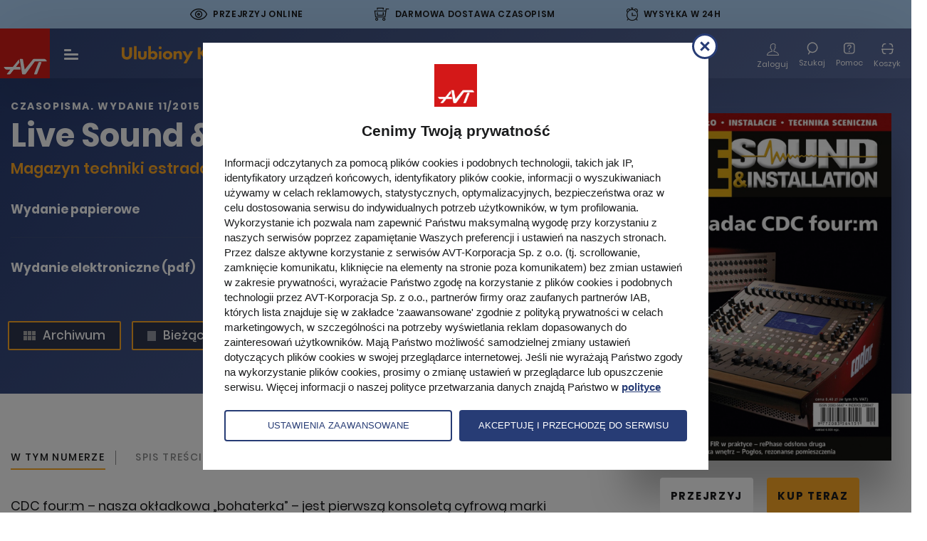

--- FILE ---
content_type: text/html; charset=UTF-8
request_url: https://ulubionykiosk.pl/wydawnictwo/live-sound-polska/2235
body_size: 43507
content:
<!DOCTYPE html>
<html xmlns="http://www.w3.org/1999/xhtml" lang="pl-PL">
    <head>
        <title>Live Sound &amp;amp; Installation - Ulubiony Kiosk</title>        <meta http-equiv="Content-Type" content="text/html; charset=UTF-8" >
<meta name="viewport" content="width=device-width, initial-scale=1" >        <link href="img/favicon-ulubionykiosk.ico" rel="shortcut icon" type="image/x-icon" >
<link href="/assets-uk/icons/16x16.png" rel="icon" type="image/png" sizes="16x16" >
<link href="/assets-uk/icons/32x32.png" rel="icon" type="image/png" sizes="32x32" >
<link href="/assets-uk/icons/64x64.png" rel="icon" type="image/png" sizes="64x64" >
<link href="/assets-uk/icons/96x96.png" rel="icon" type="image/png" sizes="96x96" >
<link href="/assets-uk/icons/114x114.png" rel="icon" type="image/png" sizes="114x114" >
<link href="/assets-uk/icons/160x160.png" rel="icon" type="image/png" sizes="160x160" >
<link href="/assets-uk/icons/192x192.png" rel="icon" type="image/png" sizes="192x192" >
<link href="/assets-uk/icons/196x196.png" rel="icon" type="image/png" sizes="196x196" >
<link href="/assets-uk/icons/310x150.png" rel="icon" type="image/png" sizes="310x150" >
<link href="/assets-uk/icons/310x310.png" rel="icon" type="image/png" sizes="310x310" >
<link href="/assets-uk/icons/57x57.png" rel="apple-touch-icon" type="image/png" sizes="57x57" >
<link href="/assets-uk/icons/60x60.png" rel="apple-touch-icon" type="image/png" sizes="60x60" >
<link href="/assets-uk/icons/72x72.png" rel="apple-touch-icon" type="image/png" sizes="72x72" >
<link href="/assets-uk/icons/76x76.png" rel="apple-touch-icon" type="image/png" sizes="76x76" >
<link href="/assets-uk/icons/114x114.png" rel="apple-touch-icon" type="image/png" sizes="114x114" >
<link href="/assets-uk/icons/120x120.png" rel="apple-touch-icon" type="image/png" sizes="120x120" >
<link href="/assets-uk/icons/144x144.png" rel="apple-touch-icon" type="image/png" sizes="144x144" >
<link href="/assets-uk/icons/152x152.png" rel="apple-touch-icon" type="image/png" sizes="152x152" >
<link href="/assets-uk/icons/16x16.png" rel="apple-touch-icon" type="image/png" sizes="180x180" >                <!-- Facebook Pixel Code -->
<script>
!function(f,b,e,v,n,t,s){if(f.fbq)return;n=f.fbq=function(){n.callMethod?
n.callMethod.apply(n,arguments):n.queue.push(arguments)};if(!f._fbq)f._fbq=n;
n.push=n;n.loaded=!0;n.version='2.0';n.queue=[];t=b.createElement(e);t.async=!0;
t.src=v;s=b.getElementsByTagName(e)[0];s.parentNode.insertBefore(t,s)}(window,
document,'script','https://connect.facebook.net/en_US/fbevents.js');

fbq('init', '1396354320547642');

            fbq('track', "PageView");
    </script>

<noscript><img height="1" width="1" style="display:none" src="https://www.facebook.com/tr?id=1396354320547642&ev=PageView&noscript=1"></noscript>
        <script>(function(w,d,s,l,i){w[l]=w[l]||[];w[l].push({'gtm.start':
new Date().getTime(),event:'gtm.js'});var f=d.getElementsByTagName(s)[0],
j=d.createElement(s),dl=l!='dataLayer'?'&l='+l:'';j.async=true;j.src=
'https://www.googletagmanager.com/gtm.js?id='+i+dl;f.parentNode.insertBefore(j,f);
})(window,document,'script','dataLayer','GTM-N9QHT6');</script>
<script type="application/ld+json">{"@context":"https:\/\/schema.org","@type":"Product","sku":12,"name":"Live Sound &amp; Installation - wydanie 11\/2015","image":["https:\/\/ulubionykiosk.pl\/i\/dz05MTEmaD05MTEmYmd3PTkxMSZiZ2g9OTEx\/b02b641b\/4091-Live-Sound-Installation-11-2015.jpg","https:\/\/ulubionykiosk.pl\/i\/dz05MTEmaD02ODMmYmd3PTkxMSZiZ2g9Njgz\/798afa1b\/4091-Live-Sound-Installation-11-2015.jpg","https:\/\/ulubionykiosk.pl\/i\/dz05MTEmaD01MTImYmd3PTkxMSZiZ2g9NTEy\/fcfbfe1b\/4091-Live-Sound-Installation-11-2015.jpg"],"description":"Czytelnicy Live Sound &amp; Installation mog\u0105 zapozna\u0107 si\u0119 zar\u00f3wno z najnowszymi  \u015bwiatowymi trendami w zakresie techniki estradowej, jak i osi\u0105gni\u0119ciami  polskich projektant\u00f3w i realizator\u00f3w.\r\nPismo prezentuje nowe urz\u0105dzenia i  systemy, a tak\u017ce interesuj\u0105ce instalacje, zar\u00f3wno sta\u0142e (teatry, kluby,  sale audytoryjne i obiekty u\u017cytku publicznego), jak i touringowe  (koncerty, festiwale).\r\nNajwi\u0119kszy nacisk k\u0142adzie si\u0119 na przekazywanie  wiedzy z zakresu projektowania i doboru odpowiednich komponent\u00f3w  system\u00f3w d\u017awi\u0119kowych i o\u015bwietleniowych, rozwi\u0105zywania problem\u00f3w  zwi\u0105zanych z projektowaniem i eksploatacj\u0105 tych system\u00f3w oraz ich  obs\u0142ug\u0105.","brand":{"@type":"Organization","name":"AVT"},"offers":[{"@type":"Offer","name":"Wydanie elektroniczne (pdf)","price":"3.40","priceCurrency":"PLN","itemCondition":"https:\/\/schema.org\/NewCondition","availability":"https:\/\/schema.org\/InStock","url":"https:\/\/ulubionykiosk.pl\/koszyk\/dodaj\/426\/2235"}]}</script>        <link rel="stylesheet" href="/assets-uk/css/main.css?cb=1765928299438">
    </head>
    <body>
        <noscript>
    <iframe src="https://www.googletagmanager.com/ns.html?id=GTM-N9QHT6" height="0" width="0" style="display:none;visibility:hidden"></iframe>
</noscript>
        
                    <div class="promo-top">
    <div class="promo-top__item promo-top__item--online">
        <div class="promo-top__item-icon icon-Path-262">
        </div>
        <div class="promo-top__item-text">
            Przejrzyj online
            <div class="promo-top__item-tooltip">
                Przed decyzją o zakupie czasopisma zapoznaj się z jego zawartością
                <span class="promo-top__item-close">
                    <img src="/assets-uk/images/svg/close-circle.svg" alt="">
                </span>
            </div>
        </div>
    </div>
    <div class="promo-top__item promo-top__item--delivery">
        <div class="promo-top__item-icon icon-Path-263">
        </div>
        <div class="promo-top__item-text">
            Darmowa dostawa czasopism
            <div class="promo-top__item-tooltip">
                <span class="promo-top__item-tooltip-text">
                    Szczegóły w regulaminie
                    <span class="promo-top__item-close">
                        <img src="/assets-uk/images/svg/close-circle.svg" alt="">
                    </span>
                </span>
            </div>
        </div>
    </div>
    <div class="promo-top__item promo-top__item--shipment">
        <div class="promo-top__item-icon icon-Path-261">
        </div>
        <div class="promo-top__item-text">
            Wysyłka w 24h
            <div class="promo-top__item-tooltip">
                Szybka wysyłka większości produktów
                <span class="promo-top__item-close">
                    <img src="/assets-uk/images/svg/close-circle.svg" alt="">
                </span>
            </div>
        </div>
    </div>
</div>
            <header class="header--black">
    <div class="header__body">
        <a class="header__logo-avt d-none d-sm-block" href="/">
            <img class="img-fluid" src="/assets-uk/images/logo-avt.svg" width="70" height="70" alt="Logo AVT-Korporacja">
        </a>

        <div class="menu-toggle c-hamburger -hover js-sidebar-toggle">
            <span class="bars">
                <span class="bar bar-1"></span>
                <span class="bar bar-2"></span>
                <span class="bar bar-3"></span>
            </span>
        </div>

        <a class="header__logo" href="/">
            <img class="img-fluid" src="/assets-uk/images/logo.svg" alt="Ulubiony kiosk">
        </a>

                    <div class="header__menu-center">
                <nav>
                    <ul class="first">
                        <li>
                            <span class="separator">
                                <span class="d-flex align-center justify-center category">
                                    Czasopisma
                                    <div class="img-wrap">
                                        <img src="/assets-uk/images/svg/chevron-down.svg" alt="">
                                        <img class="hover" src="/assets-uk/images/svg/chevron-down-black.svg" alt="">
                                    </div>
                                </span>
                            </span>
                            <span class="second">
                                <span class="second__body clearfix">
                                    <ul class="second__txt">
                                        <li>
                                            <a href="https://ulubionykiosk.pl/segment">Wszystkie kategorie</a>
                                        </li>
                                                                                    <li>
                                                <a href="https://ulubionykiosk.pl/segment/budownictwo-i-wnetrza">Dom, Ogród i Wnętrza</a>
                                            </li>
                                                                                    <li>
                                                <a href="https://ulubionykiosk.pl/segment/elektronika-i-automatyka">Elektronika i Automatyka</a>
                                            </li>
                                                                                    <li>
                                                <a href="https://ulubionykiosk.pl/segment/edukacja-i-hi-tech">Fotografia, Edukacja i Hi-Tech</a>
                                            </li>
                                                                                    <li>
                                                <a href="https://ulubionykiosk.pl/segment/muzyka-i-dzwiek">Muzyka i Dźwięk</a>
                                            </li>
                                                                                    <li>
                                                <a href="https://ulubionykiosk.pl/segment/rodzina">Zdrowie i Rodzina</a>
                                            </li>
                                                                                    <li>
                                                <a href="https://ulubionykiosk.pl/segment/pakiety">Pakiety</a>
                                            </li>
                                                                                <li class="header__media-link">
                                            <a href="https://ulubionykiosk.pl/media">
                                                Media
                                            </a>
                                        </li>
                                    </ul>

                                    <span class="secong__img-wrap">
                                        <ul class="second__img clearfix">
                                                                                                                            <li>
                                                <a href="https://ulubionykiosk.pl/wydawnictwo/o-czym-lekarze-ci-nie-powiedza-czasopismo-medyczne">
                                                                                                        <img src="/i/dz0xNjUmaD0yMTImZj0x/f99dc21d/398667-Lekarze-2026-01-okladka.jpg" alt="O Czym Lekarze Ci Nie Powiedzą">
                                                    O Czym Lekarze Ci Nie Powiedzą                                                </a>
                                            </li>
                                                                                                                                <li>
                                                <a href="https://ulubionykiosk.pl/wydawnictwo/digital-camera-polska-magazyn-fotograficzny">
                                                                                                        <img src="/i/dz0xNjUmaD0yMTImZj0x/fb0dc47e/398909-DCP-2025-04-okladka.jpg" alt="Digital Camera Polska">
                                                    Digital Camera Polska                                                </a>
                                            </li>
                                                                                                                                <li>
                                                <a href="https://ulubionykiosk.pl/wydawnictwo/audio-miesiecznik-audiofilski">
                                                                                                        <img src="/i/dz0xNjUmaD0yMTImZj0x/2aede9b1/399242-AUDIO-01-2026-okladka.jpg" alt="Audio">
                                                    Audio                                                </a>
                                            </li>
                                                                                                                                <li>
                                                <a href="https://ulubionykiosk.pl/wydawnictwo/elektronika-dla-wszystkich">
                                                                                                        <img src="/i/dz0xNjUmaD0yMTImZj0x/8c37d8f2/399329-Elektronika-dla-Wszystkich-02-2026.jpg" alt="Elektronika dla Wszystkich">
                                                    Elektronika dla Wszystkich                                                </a>
                                            </li>
                                                                                                                                <li>
                                                <a href="https://ulubionykiosk.pl/wydawnictwo/mlody-technik">
                                                                                                        <img src="/i/dz0xNjUmaD0yMTImZj0x/60fd5cfc/399066-Mlody-Technik-01-2026-okladka.jpg" alt="Młody Technik">
                                                    Młody Technik                                                </a>
                                            </li>
                                            
                                                                                                                                                                                                                                                                                                                                                                                                                                                                                                                                                                                                                                                                                                                                                                                                                                                                                                                                                                                                                                                                                                                                                                                                                                                                                                                                                                                                                                                                                                                                                                                                                                                                                                                                                                                                                                                                                                                        <li>
                                                <a class="more" href="https://ulubionykiosk.pl/wszystkie">
                                                    <img class="img-fluid" src="/assets-uk/images/assets/cover-1.png" width="165" height="212" alt="">

                                                    <span class="more__num d-block">
                                                        <span>+691</span>
                                                        Tytułów więcej
                                                    </span>

                                                    <span class="more__all d-block">Zobacz wszystkie</span>
                                                </a>
                                            </li>
                                        </ul>
                                    </span>
                                </span>
                            </span>
                        </li>

                                                <li>
                            <a href="https://ulubionykiosk.pl/ksiazki">Książki</a>
                        </li>

                                                <li>
                            <a href="https://ulubionykiosk.pl/ebooki">E-booki</a>
                        </li>

                                                <li>
                            <a href="https://ulubionykiosk.pl/kursy">
                                Kursy
                            </a>
                        </li>

                                                <li>
                            <a href="https://ulubionykiosk.pl/promocje">Promocje</a>
                        </li>
                        <li>
                            <a href="https://ulubionykiosk.pl/prenumerata">Prenumerata</a>
                        </li>
                        <li>
                            <a class="js-find-toggle header__search-btn" href="#">
                                <span class="d-flex align-center justify-center">
                                    Szukaj
                                </span>
                                <div class="header__search-icon">
                                    <img class="white" src="/assets-uk/images/svg/search-white.svg" alt="">
                                    <img class="black" src="/assets-uk/images/svg/search-black.svg" alt="">
                                </div>
                            </a>
                        </li>

                    </ul>
                </nav>
            </div>

            <div class="c-navigation d-flex flex-wrap align-items-center">

                                    <div class="c-navigation__btn  pt-6 d-none d-sm-block">
                        <a class="item" href="https://ulubionykiosk.pl/logowanie/live-sound-polska/2235">
                            <span class="item__icon icon-Path-281"></span>
                            <span class="item__txt">Zaloguj</span>
                        </a>
                    </div>
                                <div class="c-navigation__btn js-find-toggle">
                    <div class="item">
                        <div class="header__search-icon">

                            <img class="white" src="/assets-uk/images/svg/search-white.svg" alt="">
                            <img class="black" src="/assets-uk/images/svg/search-black.svg" alt="">


                        </div>
                        <span class="item__txt">Szukaj</span>
                    </div>
                </div>
                <div class="c-navigation__btn c-navigation__btn--help">
                    <a href="https://ulubionykiosk.pl/pomoc" class="item">
                        <div class="header__search-icon">
                            <img class="white" src="/assets-uk/images/svg/help.svg" alt="">
                            <img class="black" src="/assets-uk/images/svg/help-black.svg" alt="">
                        </div>
                        <span class="item__txt">Pomoc</span>
                    </a>
                </div>

                <div class="c-navigation__btn -basket">
                    <a class="item" href="https://ulubionykiosk.pl/zamowienie">
                        <span class="item__icon"></span>
                        <span class="item__txt">Koszyk</span>
                        <span class="num d-none">0</span>
                    </a>
                </div>
            </div>
            </div>
</header>
        
        <main data-view-content="true" data-pixel-name="Live Sound &amp; Installation" data-pixel-category="Muzyka i Dźwięk" data-pixel-ids="[12]" data-pixel-type="product" data-pixel-value="3.4" data-pixel-currency="PLN">
    <article data-name="Live Sound &amp; Installation" data-layer="true" data-id="2235" data-category="Muzyka i Dźwięk" data-brand="Czasopisma" data-variant="normal" data-dimension="10/11/2015">
        <div class="product-article">
            <div class="background-container"></div>
            <div class="product-title__subtitle font-bold text-center text-md-left">
                <div class="container-fluid w">
                    <div class="row">
                        <div class="col-12">
                                                                                            <span>Czasopisma</span>. WYDANIE 11/2015                                                    </div>
                    </div>
                </div>
            </div>
            <div class="container-fluid w left-offset-calc">
                <div class="row">
                    <div class="col-md-8 pr-67">
                        <div class="product-article__top">
                            <h1 class="product-title__h1 text-center text-md-left">
                                Live Sound &amp; Installation                                <span class="product-article__orange-txt last-child_margin-0 text-center text-md-left d-block">
                                    Magazyn techniki estradowej                                </span>
                            </h1>
                            <div class="product-hidden-image">
                                <picture>
                                    <source media="(max-width: 767px)" srcset="/i/aD02MTMmZj0x/5440e11b/4091-Live-Sound-Installation-11-2015.jpg">
                                    <source media="(max-width: 1279px)" srcset="/i/aD02MTMmZj0x/5440e11b/4091-Live-Sound-Installation-11-2015.jpg">
                                    <img class="img-fluid" src="/i/aD02MTMmZj0x/5440e11b/4091-Live-Sound-Installation-11-2015.jpg" alt="Live Sound &amp; Installation">
                                </picture>
                                                                    <a href="https://ulubionykiosk.pl/demo/2235" class="product-article__links-under-image-look">
                                        PRZEJRZYJ
                                    </a>
                                                            </div>
                            <div class="product-article__purchase">
                                                                    <div class="product-article__purchase-item gray">
                                        <div class="product-article__purchase-item-title">
                                            Wydanie papierowe
                                        </div>
                                        <div class="product-article__purchase-item-buy">
                                            <div class="product-article__purchase-item-buy-btn">
                                                Brak produktu
                                            </div>
                                        </div>
                                    </div>
                                                                                                    <div class="product-article__purchase-item">
                                        <div class="product-article__purchase-item-title">
                                            Wydanie elektroniczne (pdf)
                                                                                    </div>
                                        <div class="product-article__purchase-item-buy">
                                            <div class="product-article__purchase-item-buy-price">
                                                                                                    3,40 zł                                                                                            </div>
                                            <a
                                                href="https://ulubionykiosk.pl/koszyk/dodaj/426/2235"
                                                class="product-article__purchase-item-buy-btn"
                                                data-order="add"
                                                data-price-id="426"
                                                data-number-id="2235"

                                                data-pixel-id="2235"
                                                data-pixel-name="Live Sound &amp; Installation"
                                                data-pixel-category="Magazine"
                                                data-pixel-type="product"
                                                data-pixel-value="3.4"
                                                data-pixel-currency="PLN"
                                                data-paper-type="wersja elektroniczna"
                                            >
                                                Kup teraz                                            </a>
                                        </div>
                                    </div>
                                                                                                                                                                                                </div>
                                                                                                                    <div class="product-article_links-3">
                                                                                                                    <a class="trans-all" href="https://ulubionykiosk.pl/archiwum/live-sound-polska">
                                    <span class="icon-Path-292 icon-archive trans-color"></span>
                                    Archiwum
                                </a>
                                                                                        <a class="trans-all" href="https://ulubionykiosk.pl/wydawnictwo/live-sound-polska">
                                    <img src="/assets-uk/images/svg/newest-number.svg" alt="Number icon">
                                    <!-- <span class="icon-Path-292 icon-archive trans-color newest-number.svg"></span> -->
                                    Bieżące wydanie
                                </a>
                                                        </div>
                        </div>
                                                                            <div class="product-tabs">
                                <div class="tab-wrap">
                                    <ul class="nav nav-tabs" role="tablist">
                                                                                    <li class="nav-item">
                                                <a class="nav-link active" id="editor-recommends-tab" data-toggle="tab" href="#editor-recommends" role="tab" aria-controls="editor-recommends" aria-selected="true">
                                                    <h2>
                                                        W tym numerze
                                                    </h2>
                                                </a>
                                            </li>
                                                                                                                            <li class="nav-item">
                                                <a class="nav-link" id="table-of-contents-tab" data-toggle="tab" href="#table-of-contents" role="tab" aria-controls="table-of-contents" aria-selected="false">
                                                    Spis treści
                                                </a>
                                            </li>
                                                                                                                                                            </ul>
                                </div>
                            </div>
                                                <div class="tab-content tab-content--margin">
                                                        <div class="tab-pane fade show active" id="editor-recommends" role="tabpanel" aria-labelledby="editor-recommends-tab">
                                <div class="last-child_margin-0">
                                    <p>CDC four:m – nasza okładkowa „bohaterka” – jest pierwszą konsoletą cyfrową marki Cadac, zaprojektowaną w technologii cyfrowej i opartą na jego własnej platformie DSP. Ta mobilna, kompaktowa, w pełni cyfrowa konsoleta audio udostępnia wiele funkcji, a także prezentuje wiele cech charakterystycznych dla słynnych na całym świecie wielkoformatowych, analogowych konsolet tego producenta. No i jest atrakcyjna cenowo, choć kwota, którą trzeba za nią zapłacić jest adekwatna do jakości jaką oferuje – Cadac nie zamierza tutaj ścigać się z innymi producentami „masówek”.</p>
<p> </p>
<p>Oprócz tego w numerze kolejny artykuł z serii o Akustyce wnętrz oraz traktujący o filtrach FIR - znów spora garść praktycznych informacji, jak zaprojektować własny filtr cyfrowy o nieskończonej odpowiedzi impulsowej. Jest też krótka relacja z targów PLASA w Londynie oraz prezentacja ekipy technicznej zespołu Pectus.</p>                                </div>
                                                            </div>
                            
                                <div class="tab-pane fade" id="table-of-contents" role="tabpanel" aria-labelledby="table-of-contents-tab">
                                    <div class="contents">
                                        <ul>
                                                                                    <li>
                                                                                                    <div class="table-of-contents-top-title">Z OKŁADKI:</div>
                                                                                                                                                    <ul class="table-of-contents-list">
                                                                                                                    <li class="table-of-contents-item">
                                                                <span class="table-of-contents-title">
                                                                    Cadac CDC four:m                                                                </span>
                                                                <span class="table-of-contents-page">
                                                                    36                                                                </span>
                                                            </li>
                                                                                                            </ul>
                                                                                            </li>
                                                                                    <li>
                                                                                                    <div class="table-of-contents-top-title">WYDARZENIA</div>
                                                                                                                                                    <ul class="table-of-contents-list">
                                                                                                                    <li class="table-of-contents-item">
                                                                <span class="table-of-contents-title">
                                                                    PLASA 2015                                                                </span>
                                                                <span class="table-of-contents-page">
                                                                    18                                                                </span>
                                                            </li>
                                                                                                                    <li class="table-of-contents-item">
                                                                <span class="table-of-contents-title">
                                                                    Prezentacja konsolet cyfrowych Cadac                                                                </span>
                                                                <span class="table-of-contents-page">
                                                                    24                                                                </span>
                                                            </li>
                                                                                                                    <li class="table-of-contents-item">
                                                                <span class="table-of-contents-title">
                                                                    Hunter w trasie z SSL Live L500                                                                </span>
                                                                <span class="table-of-contents-page">
                                                                    26                                                                </span>
                                                            </li>
                                                                                                            </ul>
                                                                                            </li>
                                                                                    <li>
                                                                                                    <div class="table-of-contents-top-title">ROZMOWA</div>
                                                                                                                                                    <ul class="table-of-contents-list">
                                                                                                                    <li class="table-of-contents-item">
                                                                <span class="table-of-contents-title">
                                                                    d&b audiotechnik V w GMB Pro Sound                                                                </span>
                                                                <span class="table-of-contents-page">
                                                                    28                                                                </span>
                                                            </li>
                                                                                                            </ul>
                                                                                            </li>
                                                                                    <li>
                                                                                                    <div class="table-of-contents-top-title">SPRZĘT</div>
                                                                                                                                                    <ul class="table-of-contents-list">
                                                                                                                    <li class="table-of-contents-item">
                                                                <span class="table-of-contents-title">
                                                                    Allen & Heath Qu-Pac. Rackowa konsoleta cyfrowa                                                                </span>
                                                                <span class="table-of-contents-page">
                                                                    44                                                                </span>
                                                            </li>
                                                                                                                    <li class="table-of-contents-item">
                                                                <span class="table-of-contents-title">
                                                                    Fohhn D-2.750. Wzmacniacz z DSP                                                                </span>
                                                                <span class="table-of-contents-page">
                                                                    50                                                                </span>
                                                            </li>
                                                                                                                    <li class="table-of-contents-item">
                                                                <span class="table-of-contents-title">
                                                                    ALTAIR WB-200. System interkomowy                                                                </span>
                                                                <span class="table-of-contents-page">
                                                                    54                                                                </span>
                                                            </li>
                                                                                                            </ul>
                                                                                            </li>
                                                                                    <li>
                                                                                                    <div class="table-of-contents-top-title">PREZENTACJA</div>
                                                                                                                                                    <ul class="table-of-contents-list">
                                                                                                                    <li class="table-of-contents-item">
                                                                <span class="table-of-contents-title">
                                                                    Pectus od strony technicznej                                                                </span>
                                                                <span class="table-of-contents-page">
                                                                    32                                                                </span>
                                                            </li>
                                                                                                            </ul>
                                                                                            </li>
                                                                                    <li>
                                                                                                    <div class="table-of-contents-top-title">TUTORIALE</div>
                                                                                                                                                    <ul class="table-of-contents-list">
                                                                                                                    <li class="table-of-contents-item">
                                                                <span class="table-of-contents-title">
                                                                    Akustyka wnętrz – pogłos, rezonanse, pomieszczenia                                                                </span>
                                                                <span class="table-of-contents-page">
                                                                    58                                                                </span>
                                                            </li>
                                                                                                                    <li class="table-of-contents-item">
                                                                <span class="table-of-contents-title">
                                                                    Filtry FIR w praktyce – rePhase odsłona druga                                                                </span>
                                                                <span class="table-of-contents-page">
                                                                    64                                                                </span>
                                                            </li>
                                                                                                            </ul>
                                                                                            </li>
                                                                                    <li>
                                                                                                    <div class="table-of-contents-top-title">HISTORIA I TERAŹNIEJSZOŚĆ</div>
                                                                                                                                                    <ul class="table-of-contents-list">
                                                                                                                    <li class="table-of-contents-item">
                                                                <span class="table-of-contents-title">
                                                                    Neumann cz. II                                                                </span>
                                                                <span class="table-of-contents-page">
                                                                    70                                                                </span>
                                                            </li>
                                                                                                            </ul>
                                                                                            </li>
                                                                                    <li>
                                                                                                    <div class="table-of-contents-top-title">RUBRYKI STAŁE</div>
                                                                                                                                                    <ul class="table-of-contents-list">
                                                                                                                    <li class="table-of-contents-item">
                                                                <span class="table-of-contents-title">
                                                                    Od redakcji                                                                </span>
                                                                <span class="table-of-contents-page">
                                                                    4                                                                </span>
                                                            </li>
                                                                                                                    <li class="table-of-contents-item">
                                                                <span class="table-of-contents-title">
                                                                    Branża                                                                </span>
                                                                <span class="table-of-contents-page">
                                                                    76                                                                </span>
                                                            </li>
                                                                                                                    <li class="table-of-contents-item">
                                                                <span class="table-of-contents-title">
                                                                    Prenumerata                                                                </span>
                                                                <span class="table-of-contents-page">
                                                                    80                                                                </span>
                                                            </li>
                                                                                                                    <li class="table-of-contents-item">
                                                                <span class="table-of-contents-title">
                                                                    W następnym numerze                                                                </span>
                                                                <span class="table-of-contents-page">
                                                                    82                                                                </span>
                                                            </li>
                                                                                                            </ul>
                                                                                            </li>
                                                                                </ul>
                                    </div>
                                </div>
                                                                                                                    <div class="product-article__fulltext">
                                    <h3 class="product-article__fulltext-title">
                                        Opis tytułu
                                    </h3>
                                    <div class="product-article__fulltext-text">
                                        <p><p>Czytelnicy Live Sound &amp; Installation mogą zapoznać się zarówno z najnowszymi  światowymi trendami w zakresie techniki estradowej, jak i osiągnięciami  polskich projektantów i realizatorów.</p>
<p>Pismo prezentuje nowe urządzenia i  systemy, a także interesujące instalacje, zarówno stałe (teatry, kluby,  sale audytoryjne i obiekty użytku publicznego), jak i touringowe  (koncerty, festiwale).</p>
<p>Największy nacisk kładzie się na przekazywanie  wiedzy z zakresu projektowania i doboru odpowiednich komponentów  systemów dźwiękowych i oświetleniowych, rozwiązywania problemów  związanych z projektowaniem i eksploatacją tych systemów oraz ich  obsługą.</p></p>
                                    </div>
                                </div>
                                                                                </div>
                    </div>
                    <div class="col-md-4 product-article__right-column">
                        <div class="product-article__right-wrap">
                            <div class="product-article__img">
                                <picture>
                                    <source media="(max-width: 767px)" srcset="/i/aD02MTMmZj0x/5440e11b/4091-Live-Sound-Installation-11-2015.jpg">
                                    <source media="(max-width: 1279px)" srcset="/i/aD02MTMmZj0x/5440e11b/4091-Live-Sound-Installation-11-2015.jpg">
                                    <img class="img-fluid" src="/i/aD02MTMmZj0x/5440e11b/4091-Live-Sound-Installation-11-2015.jpg" alt="Live Sound &amp; Installation">
                                </picture>

                                <div class="product-article__links-under-image">
                                                                            <a href="https://ulubionykiosk.pl/demo/2235" class="product-article__links-under-image-look">
                                            PRZEJRZYJ
                                        </a>
                                                                                                                <span class="product-article__links-under-image-purchase js-buy-option">
                                            Kup teraz                                            <div class="buy-options">
                                                <div class="buy-options__close">
                                                </div>
                                                <div class="buy-options__top">
                                                    Dodaj do koszyka
                                                </div>
                                                <div class="buy-options__bottom">
                                                                                                                                                                <div class="buy-options__item"
                                                            data-order="add"
                                                            data-price-id="426"
                                                            data-number-id="2235"

                                                            data-pixel-id="2235"
                                                            data-pixel-name="Live Sound &amp; Installation"
                                                            data-pixel-category="Magazine"
                                                            data-pixel-type="product"
                                                            data-pixel-value="3.4"
                                                            data-pixel-currency="PLN"
                                                            data-paper-type="wersja elektroniczna"

                                                        >
                                                            <div class="buy-options__item-text">
                                                                Wydanie elektroniczne
                                                            </div>
                                                            <div class="buy-options__item-price">
                                                                                                                                    3,40 zł                                                                                                                            </div>
                                                        </div>
                                                                                                    </div>
                                            </div>
                                        </span>
                                                                    </div>
                            </div>
                        </div>
                        <div class="product-article__right-column-app">
                                                            <a href="https://apps.apple.com/us/app/live-sound-installation/id623819092" class="app-store" target="_blank">
                                    <img src="/assets-uk/images/svg/AppStore.svg" alt="Appstore icon">
                                </a>
                                                                                        <a href="https://play.google.com/store/apps/details?id=com.issuestand.livesoundinstallation" class="google-play" target="_blank">
                                    <img src="/assets-uk/images/svg/GooglePlay.svg" alt="Google play icon">
                                </a>
                                                    </div>
                    </div>
                </div>
            </div>
        </div>
    </article>
</main>
<div itemscope itemtype="http://schema.org/Product">
    <meta itemprop="brand" content="AVT">
    <meta itemprop="name" content="Live Sound &amp; Installation">
    <meta itemprop="description" content="Czytelnicy Live Sound &amp; Installation mogą zapoznać się zarówno z najnowszymi  światowymi trendami w zakresie techniki estradowej, jak i osiągnięciami  polskich projektantów i realizatorów.
Pismo prezentuje nowe urządzenia i  systemy, a także interesujące instalacje, zarówno stałe (teatry, kluby,  sale audytoryjne i obiekty użytku publicznego), jak i touringowe  (koncerty, festiwale).
Największy nacisk kładzie się na przekazywanie  wiedzy z zakresu projektowania i doboru odpowiednich komponentów  systemów dźwiękowych i oświetleniowych, rozwiązywania problemów  związanych z projektowaniem i eksploatacją tych systemów oraz ich  obsługą.">
    <meta itemprop="productID" content="12">
    <meta itemprop="url" content="https://ulubionykiosk.pl/wydawnictwo/live-sound-polska">
    <meta itemprop="image" content="https://ulubionykiosk.pl/i/dz05MTEmaD05MTEmYmd3PTkxMSZiZ2g9OTEx/b02b641b/4091-Live-Sound-Installation-11-2015.jpg">
                <div itemprop="offers" itemscope itemtype="http://schema.org/Offer">
            <link itemprop="availability" href="http://schema.org/InStock">
            <link itemprop="itemCondition" href="http://schema.org/NewCondition">
            <meta itemprop="price" content="3.4">
            <meta itemprop="priceCurrency" content="PLN">
        </div>
    </div>
        <section class="product-archive">
        <div class="container-fluid w">
            <div class="title d-flex align-items-center">
                <h3 class="title__h2">Pozostałe wydania</h3>

                <a class="title__btn font-bold" href="https://ulubionykiosk.pl/archiwum/live-sound-polska">Archiwum</a>
            </div>
        </div>

        <div class="c-open-slider">
            <div class="swiper-wrap">
                <div class="swiper-container js-archive-swiper">
                    <div class="swiper-wrapper">
                                                                                                                    <div class="swiper-slide"
                                    data-layer="true"
                                    data-name="Live Sound &amp; Installation"
                                    data-id="3524"
                                    data-category="Muzyka i Dźwięk"
                                    data-brand="Czasopisma"
                                    data-variant="normal"
                                    data-dimension="04/05/2020"
                                    data-position="1"
                                    data-list-name="Karta produktu - Pozostałe wydania"
                                    data-price="8.9"
                                    >

                                    <a class="trans-color text-center font-bold" href="https://ulubionykiosk.pl/wydawnictwo/live-sound-polska/3524" data-layer="link">
                                                                                <img src="/i/dz0yMjA=/4e287bb9/6381-Live-Sound-Installation-4-2020.jpg" alt="Live Sound &amp; Installation - 4-5/2020">
                                        4-5/2020                                    </a>
                                </div>
                                                                                                                            <div class="swiper-slide"
                                    data-layer="true"
                                    data-name="Live Sound &amp; Installation"
                                    data-id="3509"
                                    data-category="Muzyka i Dźwięk"
                                    data-brand="Czasopisma"
                                    data-variant="normal"
                                    data-dimension="17/03/2020"
                                    data-position="2"
                                    data-list-name="Karta produktu - Pozostałe wydania"
                                    data-price="8.9"
                                    >

                                    <a class="trans-color text-center font-bold" href="https://ulubionykiosk.pl/wydawnictwo/live-sound-polska/3509" data-layer="link">
                                                                                <img src="/i/dz0yMjA=/9e001201/6311-Live-Sound-Installation-3-2020.jpg" alt="Live Sound &amp; Installation - 3/2020">
                                        3/2020                                    </a>
                                </div>
                                                                                                                            <div class="swiper-slide"
                                    data-layer="true"
                                    data-name="Live Sound &amp; Installation"
                                    data-id="3486"
                                    data-category="Muzyka i Dźwięk"
                                    data-brand="Czasopisma"
                                    data-variant="normal"
                                    data-dimension="17/02/2020"
                                    data-position="3"
                                    data-list-name="Karta produktu - Pozostałe wydania"
                                    data-price="8.9"
                                    >

                                    <a class="trans-color text-center font-bold" href="https://ulubionykiosk.pl/wydawnictwo/live-sound-polska/3486" data-layer="link">
                                                                                <img src="/i/dz0yMjA=/41d5fa13/6265-Live-Sound-Installation-2-2020.jpg" alt="Live Sound &amp; Installation - 2/2020">
                                        2/2020                                    </a>
                                </div>
                                                                                                                            <div class="swiper-slide"
                                    data-layer="true"
                                    data-name="Live Sound &amp; Installation"
                                    data-id="3464"
                                    data-category="Muzyka i Dźwięk"
                                    data-brand="Czasopisma"
                                    data-variant="normal"
                                    data-dimension="16/01/2020"
                                    data-position="4"
                                    data-list-name="Karta produktu - Pozostałe wydania"
                                    data-price="8.9"
                                    >

                                    <a class="trans-color text-center font-bold" href="https://ulubionykiosk.pl/wydawnictwo/live-sound-polska/3464" data-layer="link">
                                                                                <img src="/i/dz0yMjA=/d9bbb711/6226-Live-Sound-Installation-1-2020.jpg" alt="Live Sound &amp; Installation - 1/2020">
                                        1/2020                                    </a>
                                </div>
                                                                                                                                                                                <div class="swiper-slide"
                                    data-layer="true"
                                    data-name="Live Sound &amp; Installation"
                                    data-id="3445"
                                    data-category="Muzyka i Dźwięk"
                                    data-brand="Czasopisma"
                                    data-variant="normal"
                                    data-dimension="16/12/2019"
                                    data-position="5"
                                    data-list-name="Karta produktu - Pozostałe wydania"
                                    data-price="8.4"
                                    >

                                    <a class="trans-color text-center font-bold" href="https://ulubionykiosk.pl/wydawnictwo/live-sound-polska/3445" data-layer="link">
                                                                                <img src="/i/dz0yMjA=/4fc9e1fa/6183-Live-Sound-Installation-12-2019.jpg" alt="Live Sound &amp; Installation - 12/2019">
                                        12/2019                                    </a>
                                </div>
                                                                                                                            <div class="swiper-slide"
                                    data-layer="true"
                                    data-name="Live Sound &amp; Installation"
                                    data-id="3395"
                                    data-category="Muzyka i Dźwięk"
                                    data-brand="Czasopisma"
                                    data-variant="normal"
                                    data-dimension="15/11/2019"
                                    data-position="6"
                                    data-list-name="Karta produktu - Pozostałe wydania"
                                    data-price="8.4"
                                    >

                                    <a class="trans-color text-center font-bold" href="https://ulubionykiosk.pl/wydawnictwo/live-sound-polska/3395" data-layer="link">
                                                                                <img src="/i/dz0yMjA=/c20db22a/6134-Live-Sound-Installation-11-2019.jpg" alt="Live Sound &amp; Installation - 11/2019">
                                        11/2019                                    </a>
                                </div>
                                                                                                                            <div class="swiper-slide"
                                    data-layer="true"
                                    data-name="Live Sound &amp; Installation"
                                    data-id="3372"
                                    data-category="Muzyka i Dźwięk"
                                    data-brand="Czasopisma"
                                    data-variant="normal"
                                    data-dimension="15/10/2019"
                                    data-position="7"
                                    data-list-name="Karta produktu - Pozostałe wydania"
                                    data-price="8.4"
                                    >

                                    <a class="trans-color text-center font-bold" href="https://ulubionykiosk.pl/wydawnictwo/live-sound-polska/3372" data-layer="link">
                                                                                <img src="/i/dz0yMjA=/c2243f32/6101-Live-Sound-Installation-10-2019.jpg" alt="Live Sound &amp; Installation - 10/2019">
                                        10/2019                                    </a>
                                </div>
                                                                                                                            <div class="swiper-slide"
                                    data-layer="true"
                                    data-name="Live Sound &amp; Installation"
                                    data-id="3336"
                                    data-category="Muzyka i Dźwięk"
                                    data-brand="Czasopisma"
                                    data-variant="normal"
                                    data-dimension="12/09/2019"
                                    data-position="8"
                                    data-list-name="Karta produktu - Pozostałe wydania"
                                    data-price="8.4"
                                    >

                                    <a class="trans-color text-center font-bold" href="https://ulubionykiosk.pl/wydawnictwo/live-sound-polska/3336" data-layer="link">
                                                                                <img src="/i/dz0yMjA=/65b0e33a/6059-Live-Sound-Installation-9-2019.jpg" alt="Live Sound &amp; Installation - 9/2019">
                                        9/2019                                    </a>
                                </div>
                                                                                                                            <div class="swiper-slide"
                                    data-layer="true"
                                    data-name="Live Sound &amp; Installation"
                                    data-id="3310"
                                    data-category="Muzyka i Dźwięk"
                                    data-brand="Czasopisma"
                                    data-variant="normal"
                                    data-dimension="17/07/2019"
                                    data-position="9"
                                    data-list-name="Karta produktu - Pozostałe wydania"
                                    data-price="8.4"
                                    >

                                    <a class="trans-color text-center font-bold" href="https://ulubionykiosk.pl/wydawnictwo/live-sound-polska/3310" data-layer="link">
                                                                                <img src="/i/dz0yMjA=/1e38b998/6007-Live-Sound-Installation-7-8-2018.jpg" alt="Live Sound &amp; Installation - 7-8/2019">
                                        7-8/2019                                    </a>
                                </div>
                                                                                                                            <div class="swiper-slide"
                                    data-layer="true"
                                    data-name="Live Sound &amp; Installation"
                                    data-id="3287"
                                    data-category="Muzyka i Dźwięk"
                                    data-brand="Czasopisma"
                                    data-variant="normal"
                                    data-dimension="13/06/2019"
                                    data-position="10"
                                    data-list-name="Karta produktu - Pozostałe wydania"
                                    data-price="8.4"
                                    >

                                    <a class="trans-color text-center font-bold" href="https://ulubionykiosk.pl/wydawnictwo/live-sound-polska/3287" data-layer="link">
                                                                                <img src="/i/dz0yMjA=/a013816d/5967-Live-Sound-Installation-6-2019.jpg" alt="Live Sound &amp; Installation - 6/2019">
                                        6/2019                                    </a>
                                </div>
                                                                                                                            <div class="swiper-slide"
                                    data-layer="true"
                                    data-name="Live Sound &amp; Installation"
                                    data-id="3267"
                                    data-category="Muzyka i Dźwięk"
                                    data-brand="Czasopisma"
                                    data-variant="normal"
                                    data-dimension="16/05/2019"
                                    data-position="11"
                                    data-list-name="Karta produktu - Pozostałe wydania"
                                    data-price="8.4"
                                    >

                                    <a class="trans-color text-center font-bold" href="https://ulubionykiosk.pl/wydawnictwo/live-sound-polska/3267" data-layer="link">
                                                                                <img src="/i/dz0yMjA=/199bdd2f/5925-Live-Sound-Installation-5-2019.jpg" alt="Live Sound &amp; Installation - 5/2019">
                                        5/2019                                    </a>
                                </div>
                                                                                                                            <div class="swiper-slide"
                                    data-layer="true"
                                    data-name="Live Sound &amp; Installation"
                                    data-id="3237"
                                    data-category="Muzyka i Dźwięk"
                                    data-brand="Czasopisma"
                                    data-variant="normal"
                                    data-dimension="17/04/2019"
                                    data-position="12"
                                    data-list-name="Karta produktu - Pozostałe wydania"
                                    data-price="8.4"
                                    >

                                    <a class="trans-color text-center font-bold" href="https://ulubionykiosk.pl/wydawnictwo/live-sound-polska/3237" data-layer="link">
                                                                                <img src="/i/dz0yMjA=/2e69ae8c/5889-Live-Sound-Installation-4-2019.jpg" alt="Live Sound &amp; Installation - 4/2019">
                                        4/2019                                    </a>
                                </div>
                                                                                                                            <div class="swiper-slide"
                                    data-layer="true"
                                    data-name="Live Sound &amp; Installation"
                                    data-id="3213"
                                    data-category="Muzyka i Dźwięk"
                                    data-brand="Czasopisma"
                                    data-variant="normal"
                                    data-dimension="15/03/2019"
                                    data-position="13"
                                    data-list-name="Karta produktu - Pozostałe wydania"
                                    data-price="8.4"
                                    >

                                    <a class="trans-color text-center font-bold" href="https://ulubionykiosk.pl/wydawnictwo/live-sound-polska/3213" data-layer="link">
                                                                                <img src="/i/dz0yMjA=/6c029848/5849-Live-Sound-Installation-3-2019.jpg" alt="Live Sound &amp; Installation - 3/2019">
                                        3/2019                                    </a>
                                </div>
                                                                                                                            <div class="swiper-slide"
                                    data-layer="true"
                                    data-name="Live Sound &amp; Installation"
                                    data-id="3192"
                                    data-category="Muzyka i Dźwięk"
                                    data-brand="Czasopisma"
                                    data-variant="normal"
                                    data-dimension="12/02/2019"
                                    data-position="14"
                                    data-list-name="Karta produktu - Pozostałe wydania"
                                    data-price="8.4"
                                    >

                                    <a class="trans-color text-center font-bold" href="https://ulubionykiosk.pl/wydawnictwo/live-sound-polska/3192" data-layer="link">
                                                                                <img src="/i/dz0yMjA=/e56160a1/5813-Live-Sound-Installation-2-2019.jpg" alt="Live Sound &amp; Installation - 2/2019">
                                        2/2019                                    </a>
                                </div>
                                                                                                                            <div class="swiper-slide"
                                    data-layer="true"
                                    data-name="Live Sound &amp; Installation"
                                    data-id="3167"
                                    data-category="Muzyka i Dźwięk"
                                    data-brand="Czasopisma"
                                    data-variant="normal"
                                    data-dimension="11/01/2019"
                                    data-position="15"
                                    data-list-name="Karta produktu - Pozostałe wydania"
                                    data-price="8.4"
                                    >

                                    <a class="trans-color text-center font-bold" href="https://ulubionykiosk.pl/wydawnictwo/live-sound-polska/3167" data-layer="link">
                                                                                <img src="/i/dz0yMjA=/8c1c19eb/5775-Live-Sound-Installation-1-2019.jpg" alt="Live Sound &amp; Installation - 1/2019">
                                        1/2019                                    </a>
                                </div>
                                                                                                                                                                                <div class="swiper-slide"
                                    data-layer="true"
                                    data-name="Live Sound &amp; Installation"
                                    data-id="3138"
                                    data-category="Muzyka i Dźwięk"
                                    data-brand="Czasopisma"
                                    data-variant="normal"
                                    data-dimension="13/12/2018"
                                    data-position="16"
                                    data-list-name="Karta produktu - Pozostałe wydania"
                                    data-price="8.4"
                                    >

                                    <a class="trans-color text-center font-bold" href="https://ulubionykiosk.pl/wydawnictwo/live-sound-polska/3138" data-layer="link">
                                                                                <img src="/i/dz0yMjA=/e8571aac/5746-Live-Sound-Installation-12-2018.jpg" alt="Live Sound &amp; Installation - 12/2018">
                                        12/2018                                    </a>
                                </div>
                                                                                                                            <div class="swiper-slide"
                                    data-layer="true"
                                    data-name="Live Sound &amp; Installation"
                                    data-id="3119"
                                    data-category="Muzyka i Dźwięk"
                                    data-brand="Czasopisma"
                                    data-variant="normal"
                                    data-dimension="15/11/2018"
                                    data-position="17"
                                    data-list-name="Karta produktu - Pozostałe wydania"
                                    data-price="8.4"
                                    >

                                    <a class="trans-color text-center font-bold" href="https://ulubionykiosk.pl/wydawnictwo/live-sound-polska/3119" data-layer="link">
                                                                                <img src="/i/dz0yMjA=/07ae20b4/5712-Live-Sound-Installation-11-2018.jpg" alt="Live Sound &amp; Installation - 11/2018">
                                        11/2018                                    </a>
                                </div>
                                                                                                                            <div class="swiper-slide"
                                    data-layer="true"
                                    data-name="Live Sound &amp; Installation"
                                    data-id="3096"
                                    data-category="Muzyka i Dźwięk"
                                    data-brand="Czasopisma"
                                    data-variant="normal"
                                    data-dimension="15/10/2018"
                                    data-position="18"
                                    data-list-name="Karta produktu - Pozostałe wydania"
                                    data-price="8.4"
                                    >

                                    <a class="trans-color text-center font-bold" href="https://ulubionykiosk.pl/wydawnictwo/live-sound-polska/3096" data-layer="link">
                                                                                <img src="/i/dz0yMjA=/9dd8a9e1/5673-Live-Sound-Installation-10-2018.jpg" alt="Live Sound &amp; Installation - 10/2018">
                                        10/2018                                    </a>
                                </div>
                                                                                                                            <div class="swiper-slide"
                                    data-layer="true"
                                    data-name="Live Sound &amp; Installation"
                                    data-id="3058"
                                    data-category="Muzyka i Dźwięk"
                                    data-brand="Czasopisma"
                                    data-variant="normal"
                                    data-dimension="14/09/2018"
                                    data-position="19"
                                    data-list-name="Karta produktu - Pozostałe wydania"
                                    data-price="8.4"
                                    >

                                    <a class="trans-color text-center font-bold" href="https://ulubionykiosk.pl/wydawnictwo/live-sound-polska/3058" data-layer="link">
                                                                                <img src="/i/dz0yMjA=/bc3e9a40/5647-Live-Sound-Installation-9-2018.jpg" alt="Live Sound &amp; Installation - 9/2018">
                                        9/2018                                    </a>
                                </div>
                                                                                                                            <div class="swiper-slide"
                                    data-layer="true"
                                    data-name="Live Sound &amp; Installation"
                                    data-id="3032"
                                    data-category="Muzyka i Dźwięk"
                                    data-brand="Czasopisma"
                                    data-variant="normal"
                                    data-dimension="19/07/2018"
                                    data-position="20"
                                    data-list-name="Karta produktu - Pozostałe wydania"
                                    data-price="8.4"
                                    >

                                    <a class="trans-color text-center font-bold" href="https://ulubionykiosk.pl/wydawnictwo/live-sound-polska/3032" data-layer="link">
                                                                                <img src="/i/dz0yMjA=/c45f71db/5581-Live-Sound-Installation-7-8-2018.jpg" alt="Live Sound &amp; Installation - 7-8/2018">
                                        7-8/2018                                    </a>
                                </div>
                                                    </div>
                </div>
            </div>
        </div>
        <script type="text/javascript">
                        dataLayer.push({ ecommerce: null });
                            dataLayer.push({
                    "event": "productImpressions",
                    'ecommerce': {
                        'impressions': [
                                                                                            {
                                    'name': 'Live Sound &amp; Installation',
                                    'id': '3524',
                                    'price': '8.9',
                                    'brand': 'Czasopisma',
                                    'category': 'Muzyka i Dźwięk',
                                    'position': 1,
                                    'list': 'Karta produktu - Pozostałe wydania',
                                    'variant': 'normal'
                                },
                                                                                                                            {
                                    'name': 'Live Sound &amp; Installation',
                                    'id': '3509',
                                    'price': '8.9',
                                    'brand': 'Czasopisma',
                                    'category': 'Muzyka i Dźwięk',
                                    'position': 2,
                                    'list': 'Karta produktu - Pozostałe wydania',
                                    'variant': 'normal'
                                },
                                                                                                                            {
                                    'name': 'Live Sound &amp; Installation',
                                    'id': '3486',
                                    'price': '8.9',
                                    'brand': 'Czasopisma',
                                    'category': 'Muzyka i Dźwięk',
                                    'position': 3,
                                    'list': 'Karta produktu - Pozostałe wydania',
                                    'variant': 'normal'
                                },
                                                                                                                            {
                                    'name': 'Live Sound &amp; Installation',
                                    'id': '3464',
                                    'price': '8.9',
                                    'brand': 'Czasopisma',
                                    'category': 'Muzyka i Dźwięk',
                                    'position': 4,
                                    'list': 'Karta produktu - Pozostałe wydania',
                                    'variant': 'normal'
                                },
                                                                                                                            {
                                    'name': 'Live Sound &amp; Installation',
                                    'id': '3445',
                                    'price': '8.4',
                                    'brand': 'Czasopisma',
                                    'category': 'Muzyka i Dźwięk',
                                    'position': 5,
                                    'list': 'Karta produktu - Pozostałe wydania',
                                    'variant': 'normal'
                                },
                                                                                                                            {
                                    'name': 'Live Sound &amp; Installation',
                                    'id': '3395',
                                    'price': '8.4',
                                    'brand': 'Czasopisma',
                                    'category': 'Muzyka i Dźwięk',
                                    'position': 6,
                                    'list': 'Karta produktu - Pozostałe wydania',
                                    'variant': 'normal'
                                },
                                                                                                                            {
                                    'name': 'Live Sound &amp; Installation',
                                    'id': '3372',
                                    'price': '8.4',
                                    'brand': 'Czasopisma',
                                    'category': 'Muzyka i Dźwięk',
                                    'position': 7,
                                    'list': 'Karta produktu - Pozostałe wydania',
                                    'variant': 'normal'
                                },
                                                                                                                            {
                                    'name': 'Live Sound &amp; Installation',
                                    'id': '3336',
                                    'price': '8.4',
                                    'brand': 'Czasopisma',
                                    'category': 'Muzyka i Dźwięk',
                                    'position': 8,
                                    'list': 'Karta produktu - Pozostałe wydania',
                                    'variant': 'normal'
                                },
                                                                                                                            {
                                    'name': 'Live Sound &amp; Installation',
                                    'id': '3310',
                                    'price': '8.4',
                                    'brand': 'Czasopisma',
                                    'category': 'Muzyka i Dźwięk',
                                    'position': 9,
                                    'list': 'Karta produktu - Pozostałe wydania',
                                    'variant': 'normal'
                                },
                                                                                                                            {
                                    'name': 'Live Sound &amp; Installation',
                                    'id': '3287',
                                    'price': '8.4',
                                    'brand': 'Czasopisma',
                                    'category': 'Muzyka i Dźwięk',
                                    'position': 10,
                                    'list': 'Karta produktu - Pozostałe wydania',
                                    'variant': 'normal'
                                },
                                                                                                                            {
                                    'name': 'Live Sound &amp; Installation',
                                    'id': '3267',
                                    'price': '8.4',
                                    'brand': 'Czasopisma',
                                    'category': 'Muzyka i Dźwięk',
                                    'position': 11,
                                    'list': 'Karta produktu - Pozostałe wydania',
                                    'variant': 'normal'
                                },
                                                                                                                            {
                                    'name': 'Live Sound &amp; Installation',
                                    'id': '3237',
                                    'price': '8.4',
                                    'brand': 'Czasopisma',
                                    'category': 'Muzyka i Dźwięk',
                                    'position': 12,
                                    'list': 'Karta produktu - Pozostałe wydania',
                                    'variant': 'normal'
                                },
                                                                                                                            {
                                    'name': 'Live Sound &amp; Installation',
                                    'id': '3213',
                                    'price': '8.4',
                                    'brand': 'Czasopisma',
                                    'category': 'Muzyka i Dźwięk',
                                    'position': 13,
                                    'list': 'Karta produktu - Pozostałe wydania',
                                    'variant': 'normal'
                                },
                                                                                                                            {
                                    'name': 'Live Sound &amp; Installation',
                                    'id': '3192',
                                    'price': '8.4',
                                    'brand': 'Czasopisma',
                                    'category': 'Muzyka i Dźwięk',
                                    'position': 14,
                                    'list': 'Karta produktu - Pozostałe wydania',
                                    'variant': 'normal'
                                },
                                                                                                                            {
                                    'name': 'Live Sound &amp; Installation',
                                    'id': '3167',
                                    'price': '8.4',
                                    'brand': 'Czasopisma',
                                    'category': 'Muzyka i Dźwięk',
                                    'position': 15,
                                    'list': 'Karta produktu - Pozostałe wydania',
                                    'variant': 'normal'
                                },
                                                                                                                            {
                                    'name': 'Live Sound &amp; Installation',
                                    'id': '3138',
                                    'price': '8.4',
                                    'brand': 'Czasopisma',
                                    'category': 'Muzyka i Dźwięk',
                                    'position': 16,
                                    'list': 'Karta produktu - Pozostałe wydania',
                                    'variant': 'normal'
                                },
                                                                                                                            {
                                    'name': 'Live Sound &amp; Installation',
                                    'id': '3119',
                                    'price': '8.4',
                                    'brand': 'Czasopisma',
                                    'category': 'Muzyka i Dźwięk',
                                    'position': 17,
                                    'list': 'Karta produktu - Pozostałe wydania',
                                    'variant': 'normal'
                                },
                                                                                                                            {
                                    'name': 'Live Sound &amp; Installation',
                                    'id': '3096',
                                    'price': '8.4',
                                    'brand': 'Czasopisma',
                                    'category': 'Muzyka i Dźwięk',
                                    'position': 18,
                                    'list': 'Karta produktu - Pozostałe wydania',
                                    'variant': 'normal'
                                },
                                                                                                                            {
                                    'name': 'Live Sound &amp; Installation',
                                    'id': '3058',
                                    'price': '8.4',
                                    'brand': 'Czasopisma',
                                    'category': 'Muzyka i Dźwięk',
                                    'position': 19,
                                    'list': 'Karta produktu - Pozostałe wydania',
                                    'variant': 'normal'
                                },
                                                                                                                            {
                                    'name': 'Live Sound &amp; Installation',
                                    'id': '3032',
                                    'price': '8.4',
                                    'brand': 'Czasopisma',
                                    'category': 'Muzyka i Dźwięk',
                                    'position': 20,
                                    'list': 'Karta produktu - Pozostałe wydania',
                                    'variant': 'normal'
                                },
                                                                                    ]
                    }
                });
                    </script>
    </section>
<section class="product-other">
    <div class="container-fluid w">
        <a href="https://ulubionykiosk.pl/segment/muzyka-i-dzwiek" class="title">
            <div class="title__h2 text-center">Muzyka i Dźwięk</div>

            <div class="title__subtitle text-center font-bold">Pozostałe tytuły</div>
        </a>
    </div>
    <div class="swiper-button-prev">
        <span class="icon-left"></span>
    </div>
    <div class="swiper-button-next">
        <span class="icon-right"></span>
    </div>
    <div class="c-open-slider">
        <div class="swiper-wrap">
            <div class="swiper-container js-other-swiper">
                <div class="swiper-wrapper align-items-stretch">
                                                                                                                        <div class="swiper-slide"
                                data-layer="true"
                                data-name="Audio"
                                data-id="5493"
                                data-category="Muzyka i Dźwięk"
                                data-brand="Czasopisma"
                                data-variant="normal"
                                data-dimension="19/01/2026"
                                data-position="1"
                                data-list-name="Karta produktu - Pozostałe tytuły"
                                data-price="20"
                                >
                                <div class="c-item-1 -other-item">
                                    <a class="link" href="https://ulubionykiosk.pl/wydawnictwo/audio-miesiecznik-audiofilski" data-layer="link">
                                        <span class="link__img">
                                                                                        <picture>
                                                <source media="(min-width: 768px)" srcset="/i/dz0yNzI=/2c7d6eb1/399242-AUDIO-01-2026-okladka.jpg">
                                                <source media="(min-width: 576px)" srcset="/i/dz03Mzc=/1a0aa8b1/399242-AUDIO-01-2026-okladka.jpg">
                                                <source media="(min-width: 460px)" srcset="/i/dz01NDU=/34a9f4b1/399242-AUDIO-01-2026-okladka.jpg">
                                                <img src="/i/dz00Mjk=/f908d0b1/399242-AUDIO-01-2026-okladka.jpg" alt="Audio">
                                            </picture>
                                        </span>

                                        <span class="link__title">
                                            Audio                                        </span>

                                        <span class="link__introtext">
                                            Miesięcznik audiofilski - polski przedstawiciel European Imaging and Sound Association                                        </span>
                                        <span class="link__plus js-buy-option">
                                            +
                                                                                        <div class="buy-options">
                                                <div class="buy-options__close">
                                                </div>
                                                <div class="buy-options__top">
                                                    Dodaj do koszyka
                                                </div>
                                                <div class="buy-options__bottom">
                                                                                                            <div
                                                            class="buy-options__item"
                                                            data-order="add"
                                                            data-price-id="171"
                                                            data-number-id="5493"

                                                            data-pixel-id="5493"
                                                            data-pixel-name="Audio"
                                                            data-pixel-category="Magazine"
                                                            data-pixel-type="product"
                                                            data-pixel-value="20"
                                                            data-pixel-currency="PLN"
                                                            data-paper-type="wersja papierowa"

                                                        >
                                                            <div class="buy-options__item-text">
                                                                Wydanie papierowe
                                                            </div>
                                                            <div class="buy-options__item-price">
                                                                20,00 zł                                                            </div>
                                                        </div>
                                                                                                                                                                <div
                                                            class="buy-options__item"
                                                            data-order="add"
                                                            data-price-id="416"
                                                            data-number-id="5493"

                                                            data-pixel-id="5493"
                                                            data-pixel-name="Audio"
                                                            data-pixel-category="E-Magazine"
                                                            data-pixel-type="product"
                                                            data-pixel-value="16"
                                                            data-pixel-currency="PLN"
                                                            data-paper-type="wersja elektroniczna"
                                                            
                                                        >
                                                            <div class="buy-options__item-text">
                                                                Wydanie elektroniczne
                                                            </div>
                                                            <div class="buy-options__item-price">
                                                                16,00 zł                                                            </div>
                                                        </div>
                                                                                                                                                            <div class="buy-options__item buy-options__item--link">
                                                        Zobacz szczegóły
                                                    </div>
                                                </div>
                                            </div>
                                        </span>
                                    </a>
                                </div>
                            </div>
                                                                                                                                                        <div class="swiper-slide"
                                data-layer="true"
                                data-name="Domowe Studio - Przewodnik"
                                data-id="2523"
                                data-category="Muzyka i Dźwięk"
                                data-brand="Wydania specjalne"
                                data-variant="normal"
                                data-dimension=""
                                data-position="2"
                                data-list-name="Karta produktu - Pozostałe tytuły"
                                data-price="19.5"
                                >
                                <div class="c-item-1 -other-item">
                                    <a class="link" href="https://ulubionykiosk.pl/wydawnictwo/domowe-studio-przewodnik" data-layer="link">
                                        <span class="link__img">
                                                                                        <picture>
                                                <source media="(min-width: 768px)" srcset="/i/dz0yNzI=/4a059682/4712-Domowe-Studio-Przewodnik-1-2016.jpg">
                                                <source media="(min-width: 576px)" srcset="/i/dz03Mzc=/d3b31e82/4712-Domowe-Studio-Przewodnik-1-2016.jpg">
                                                <source media="(min-width: 460px)" srcset="/i/dz01NDU=/c593cc82/4712-Domowe-Studio-Przewodnik-1-2016.jpg">
                                                <img src="/i/dz00Mjk=/4fa45582/4712-Domowe-Studio-Przewodnik-1-2016.jpg" alt="Domowe Studio - Przewodnik">
                                            </picture>
                                        </span>

                                        <span class="link__title">
                                            Domowe Studio - Przewodnik                                        </span>

                                        <span class="link__introtext">
                                            Najlepsza droga do nagrywania muzyki w domu                                        </span>
                                        <span class="link__plus js-buy-option">
                                            +
                                                                                        <div class="buy-options">
                                                <div class="buy-options__close">
                                                </div>
                                                <div class="buy-options__top">
                                                    Dodaj do koszyka
                                                </div>
                                                <div class="buy-options__bottom">
                                                                                                            <div class="buy-options__item buy-options__item--inactive">
                                                            <div class="buy-options__item-text">
                                                                Wydanie papierowe
                                                            </div>
                                                            <div class="buy-options__item-price">
                                                                Brak
                                                            </div>
                                                        </div>
                                                                                                                                                                <div
                                                            class="buy-options__item"
                                                            data-order="add"
                                                            data-price-id="1203"
                                                            data-number-id="2523"

                                                            data-pixel-id="2523"
                                                            data-pixel-name="Domowe Studio - Przewodnik"
                                                            data-pixel-category="E-Magazine"
                                                            data-pixel-type="product"
                                                            data-pixel-value="19.5"
                                                            data-pixel-currency="PLN"
                                                            data-paper-type="wersja elektroniczna"
                                                            
                                                        >
                                                            <div class="buy-options__item-text">
                                                                Wydanie elektroniczne
                                                            </div>
                                                            <div class="buy-options__item-price">
                                                                19,50 zł                                                            </div>
                                                        </div>
                                                                                                                                                            <div class="buy-options__item buy-options__item--link">
                                                        Zobacz szczegóły
                                                    </div>
                                                </div>
                                            </div>
                                        </span>
                                    </a>
                                </div>
                            </div>
                                                                                                                                                        <div class="swiper-slide"
                                data-layer="true"
                                data-name="Estrada i Studio"
                                data-id="4091"
                                data-category="Muzyka i Dźwięk"
                                data-brand="Czasopisma"
                                data-variant="normal"
                                data-dimension="29/06/2021"
                                data-position="3"
                                data-list-name="Karta produktu - Pozostałe tytuły"
                                data-price="16.5"
                                >
                                <div class="c-item-1 -other-item">
                                    <a class="link" href="https://ulubionykiosk.pl/wydawnictwo/estrada-i-studio" data-layer="link">
                                        <span class="link__img">
                                                                                        <picture>
                                                <source media="(min-width: 768px)" srcset="/i/dz0yNzI=/1e54d2e6/283075-Estrada-i-Studio-6-2021.jpg">
                                                <source media="(min-width: 576px)" srcset="/i/dz03Mzc=/4017b7e6/283075-Estrada-i-Studio-6-2021.jpg">
                                                <source media="(min-width: 460px)" srcset="/i/dz01NDU=/2076e5e6/283075-Estrada-i-Studio-6-2021.jpg">
                                                <img src="/i/dz00Mjk=/0fba2ae6/283075-Estrada-i-Studio-6-2021.jpg" alt="Estrada i Studio">
                                            </picture>
                                        </span>

                                        <span class="link__title">
                                            Estrada i Studio                                        </span>

                                        <span class="link__introtext">
                                            Magazyn muzyków i realizatorów dźwięku                                        </span>
                                        <span class="link__plus js-buy-option">
                                            +
                                                                                        <div class="buy-options">
                                                <div class="buy-options__close">
                                                </div>
                                                <div class="buy-options__top">
                                                    Dodaj do koszyka
                                                </div>
                                                <div class="buy-options__bottom">
                                                                                                            <div class="buy-options__item buy-options__item--inactive">
                                                            <div class="buy-options__item-text">
                                                                Wydanie papierowe
                                                            </div>
                                                            <div class="buy-options__item-price">
                                                                Brak
                                                            </div>
                                                        </div>
                                                                                                                                                                <div
                                                            class="buy-options__item"
                                                            data-order="add"
                                                            data-price-id="424"
                                                            data-number-id="4091"

                                                            data-pixel-id="4091"
                                                            data-pixel-name="Estrada i Studio"
                                                            data-pixel-category="E-Magazine"
                                                            data-pixel-type="product"
                                                            data-pixel-value="13.2"
                                                            data-pixel-currency="PLN"
                                                            data-paper-type="wersja elektroniczna"
                                                            
                                                        >
                                                            <div class="buy-options__item-text">
                                                                Wydanie elektroniczne
                                                            </div>
                                                            <div class="buy-options__item-price">
                                                                13,20 zł                                                            </div>
                                                        </div>
                                                                                                                                                            <div class="buy-options__item buy-options__item--link">
                                                        Zobacz szczegóły
                                                    </div>
                                                </div>
                                            </div>
                                        </span>
                                    </a>
                                </div>
                            </div>
                                                                                                                                                        <div class="swiper-slide"
                                data-layer="true"
                                data-name="Estrada i Studio Plus"
                                data-id="2516"
                                data-category="Muzyka i Dźwięk"
                                data-brand="Czasopisma"
                                data-variant="normal"
                                data-dimension="25/10/2016"
                                data-position="4"
                                data-list-name="Karta produktu - Pozostałe tytuły"
                                data-price="38.5"
                                >
                                <div class="c-item-1 -other-item">
                                    <a class="link" href="https://ulubionykiosk.pl/wydawnictwo/estrada-i-studio-plus" data-layer="link">
                                        <span class="link__img">
                                                                                        <picture>
                                                <source media="(min-width: 768px)" srcset="/i/dz0yNzI=/9e0d60cf/4721-Estrada-i-Studio-Plus-1-2016.jpg">
                                                <source media="(min-width: 576px)" srcset="/i/dz03Mzc=/a84d8bcf/4721-Estrada-i-Studio-Plus-1-2016.jpg">
                                                <source media="(min-width: 460px)" srcset="/i/dz01NDU=/f37b74cf/4721-Estrada-i-Studio-Plus-1-2016.jpg">
                                                <img src="/i/dz00Mjk=/2c08c5cf/4721-Estrada-i-Studio-Plus-1-2016.jpg" alt="Estrada i Studio Plus">
                                            </picture>
                                        </span>

                                        <span class="link__title">
                                            Estrada i Studio Plus                                        </span>

                                        <span class="link__introtext">
                                            Magazyn muzyków i realizatorów dźwięku                                         </span>
                                        <span class="link__plus js-buy-option">
                                            +
                                                                                        <div class="buy-options">
                                                <div class="buy-options__close">
                                                </div>
                                                <div class="buy-options__top">
                                                    Dodaj do koszyka
                                                </div>
                                                <div class="buy-options__bottom">
                                                                                                            <div class="buy-options__item buy-options__item--inactive">
                                                            <div class="buy-options__item-text">
                                                                Wydanie papierowe
                                                            </div>
                                                            <div class="buy-options__item-price">
                                                                Brak
                                                            </div>
                                                        </div>
                                                                                                                                                                <div
                                                            class="buy-options__item"
                                                            data-order="add"
                                                            data-price-id="442"
                                                            data-number-id="2516"

                                                            data-pixel-id="2516"
                                                            data-pixel-name="Estrada i Studio Plus"
                                                            data-pixel-category="E-Magazine"
                                                            data-pixel-type="product"
                                                            data-pixel-value="23"
                                                            data-pixel-currency="PLN"
                                                            data-paper-type="wersja elektroniczna"
                                                            
                                                        >
                                                            <div class="buy-options__item-text">
                                                                Wydanie elektroniczne
                                                            </div>
                                                            <div class="buy-options__item-price">
                                                                23,00 zł                                                            </div>
                                                        </div>
                                                                                                                                                            <div class="buy-options__item buy-options__item--link">
                                                        Zobacz szczegóły
                                                    </div>
                                                </div>
                                            </div>
                                        </span>
                                    </a>
                                </div>
                            </div>
                                                                                                                                                        <div class="swiper-slide"
                                data-layer="true"
                                data-name="Gitarzysta"
                                data-id="5084"
                                data-category="Muzyka i Dźwięk"
                                data-brand="Czasopisma"
                                data-variant="normal"
                                data-dimension="24/05/2024"
                                data-position="5"
                                data-list-name="Karta produktu - Pozostałe tytuły"
                                data-price="16"
                                >
                                <div class="c-item-1 -other-item">
                                    <a class="link" href="https://ulubionykiosk.pl/wydawnictwo/gitarzysta" data-layer="link">
                                        <span class="link__img">
                                                                                        <picture>
                                                <source media="(min-width: 768px)" srcset="/i/dz0yNzI=/dd9c224b/356525-Gitarzysta-5-2024.jpg">
                                                <source media="(min-width: 576px)" srcset="/i/dz03Mzc=/1cbba14b/356525-Gitarzysta-5-2024.jpg">
                                                <source media="(min-width: 460px)" srcset="/i/dz01NDU=/d2c87d4b/356525-Gitarzysta-5-2024.jpg">
                                                <img src="/i/dz00Mjk=/b519704b/356525-Gitarzysta-5-2024.jpg" alt="Gitarzysta">
                                            </picture>
                                        </span>

                                        <span class="link__title">
                                            Gitarzysta                                        </span>

                                        <span class="link__introtext">
                                            Magazyn fanów gitary                                        </span>
                                        <span class="link__plus js-buy-option">
                                            +
                                                                                        <div class="buy-options">
                                                <div class="buy-options__close">
                                                </div>
                                                <div class="buy-options__top">
                                                    Dodaj do koszyka
                                                </div>
                                                <div class="buy-options__bottom">
                                                                                                            <div class="buy-options__item buy-options__item--inactive">
                                                            <div class="buy-options__item-text">
                                                                Wydanie papierowe
                                                            </div>
                                                            <div class="buy-options__item-price">
                                                                Brak
                                                            </div>
                                                        </div>
                                                                                                                                                                <div
                                                            class="buy-options__item"
                                                            data-order="add"
                                                            data-price-id="425"
                                                            data-number-id="5084"

                                                            data-pixel-id="5084"
                                                            data-pixel-name="Gitarzysta"
                                                            data-pixel-category="E-Magazine"
                                                            data-pixel-type="product"
                                                            data-pixel-value="12.8"
                                                            data-pixel-currency="PLN"
                                                            data-paper-type="wersja elektroniczna"
                                                            
                                                        >
                                                            <div class="buy-options__item-text">
                                                                Wydanie elektroniczne
                                                            </div>
                                                            <div class="buy-options__item-price">
                                                                12,80 zł                                                            </div>
                                                        </div>
                                                                                                                                                            <div class="buy-options__item buy-options__item--link">
                                                        Zobacz szczegóły
                                                    </div>
                                                </div>
                                            </div>
                                        </span>
                                    </a>
                                </div>
                            </div>
                                                                                                                                                        <div class="swiper-slide"
                                data-layer="true"
                                data-name="Live Sound &amp; Installation"
                                data-id="3524"
                                data-category="Muzyka i Dźwięk"
                                data-brand="Czasopisma"
                                data-variant="normal"
                                data-dimension="04/05/2020"
                                data-position="6"
                                data-list-name="Karta produktu - Pozostałe tytuły"
                                data-price="8.9"
                                >
                                <div class="c-item-1 -other-item">
                                    <a class="link" href="https://ulubionykiosk.pl/wydawnictwo/live-sound-polska" data-layer="link">
                                        <span class="link__img">
                                                                                        <picture>
                                                <source media="(min-width: 768px)" srcset="/i/dz0yNzI=/de6d76b9/6381-Live-Sound-Installation-4-2020.jpg">
                                                <source media="(min-width: 576px)" srcset="/i/dz03Mzc=/c4b2f4b9/6381-Live-Sound-Installation-4-2020.jpg">
                                                <source media="(min-width: 460px)" srcset="/i/dz01NDU=/752015b9/6381-Live-Sound-Installation-4-2020.jpg">
                                                <img src="/i/dz00Mjk=/49e069b9/6381-Live-Sound-Installation-4-2020.jpg" alt="Live Sound &amp; Installation">
                                            </picture>
                                        </span>

                                        <span class="link__title">
                                            Live Sound &amp; Installation                                        </span>

                                        <span class="link__introtext">
                                            Magazyn techniki estradowej                                        </span>
                                        <span class="link__plus js-buy-option">
                                            +
                                                                                        <div class="buy-options">
                                                <div class="buy-options__close">
                                                </div>
                                                <div class="buy-options__top">
                                                    Dodaj do koszyka
                                                </div>
                                                <div class="buy-options__bottom">
                                                                                                            <div class="buy-options__item buy-options__item--inactive">
                                                            <div class="buy-options__item-text">
                                                                Wydanie papierowe
                                                            </div>
                                                            <div class="buy-options__item-price">
                                                                Brak
                                                            </div>
                                                        </div>
                                                                                                                                                                <div
                                                            class="buy-options__item"
                                                            data-order="add"
                                                            data-price-id="426"
                                                            data-number-id="3524"

                                                            data-pixel-id="3524"
                                                            data-pixel-name="Live Sound &amp; Installation"
                                                            data-pixel-category="E-Magazine"
                                                            data-pixel-type="product"
                                                            data-pixel-value="7.1"
                                                            data-pixel-currency="PLN"
                                                            data-paper-type="wersja elektroniczna"
                                                            
                                                        >
                                                            <div class="buy-options__item-text">
                                                                Wydanie elektroniczne
                                                            </div>
                                                            <div class="buy-options__item-price">
                                                                7,10 zł                                                            </div>
                                                        </div>
                                                                                                                                                            <div class="buy-options__item buy-options__item--link">
                                                        Zobacz szczegóły
                                                    </div>
                                                </div>
                                            </div>
                                        </span>
                                    </a>
                                </div>
                            </div>
                                                                                                                                                        <div class="swiper-slide"
                                data-layer="true"
                                data-name="Perkusista"
                                data-id="4474"
                                data-category="Muzyka i Dźwięk"
                                data-brand="Czasopisma"
                                data-variant="normal"
                                data-dimension="05/05/2022"
                                data-position="7"
                                data-list-name="Karta produktu - Pozostałe tytuły"
                                data-price="19.9"
                                >
                                <div class="c-item-1 -other-item">
                                    <a class="link" href="https://ulubionykiosk.pl/wydawnictwo/perkusista" data-layer="link">
                                        <span class="link__img">
                                                                                        <picture>
                                                <source media="(min-width: 768px)" srcset="/i/dz0yNzI=/8cb497c0/306678-Perkusista-1-2022.jpg">
                                                <source media="(min-width: 576px)" srcset="/i/dz03Mzc=/34d06ac0/306678-Perkusista-1-2022.jpg">
                                                <source media="(min-width: 460px)" srcset="/i/dz01NDU=/3d85d9c0/306678-Perkusista-1-2022.jpg">
                                                <img src="/i/dz00Mjk=/faae0ec0/306678-Perkusista-1-2022.jpg" alt="Perkusista">
                                            </picture>
                                        </span>

                                        <span class="link__title">
                                            Perkusista                                        </span>

                                        <span class="link__introtext">
                                            Magazyn fanów perkusji                                        </span>
                                        <span class="link__plus js-buy-option">
                                            +
                                                                                        <div class="buy-options">
                                                <div class="buy-options__close">
                                                </div>
                                                <div class="buy-options__top">
                                                    Dodaj do koszyka
                                                </div>
                                                <div class="buy-options__bottom">
                                                                                                            <div class="buy-options__item buy-options__item--inactive">
                                                            <div class="buy-options__item-text">
                                                                Wydanie papierowe
                                                            </div>
                                                            <div class="buy-options__item-price">
                                                                Brak
                                                            </div>
                                                        </div>
                                                                                                                                                                <div
                                                            class="buy-options__item"
                                                            data-order="add"
                                                            data-price-id="428"
                                                            data-number-id="4474"

                                                            data-pixel-id="4474"
                                                            data-pixel-name="Perkusista"
                                                            data-pixel-category="E-Magazine"
                                                            data-pixel-type="product"
                                                            data-pixel-value="15.9"
                                                            data-pixel-currency="PLN"
                                                            data-paper-type="wersja elektroniczna"
                                                            
                                                        >
                                                            <div class="buy-options__item-text">
                                                                Wydanie elektroniczne
                                                            </div>
                                                            <div class="buy-options__item-price">
                                                                15,90 zł                                                            </div>
                                                        </div>
                                                                                                                                                            <div class="buy-options__item buy-options__item--link">
                                                        Zobacz szczegóły
                                                    </div>
                                                </div>
                                            </div>
                                        </span>
                                    </a>
                                </div>
                            </div>
                                                                                                                                                        <div class="swiper-slide"
                                data-layer="true"
                                data-name="Perkusista - online"
                                data-id="3725"
                                data-category="Muzyka i Dźwięk"
                                data-brand="Czasopisma"
                                data-variant="normal"
                                data-dimension="02/08/2021"
                                data-position="8"
                                data-list-name="Karta produktu - Pozostałe tytuły"
                                data-price=""
                                >
                                <div class="c-item-1 -other-item">
                                    <a class="link" href="https://ulubionykiosk.pl/wydawnictwo/perkusista-online" data-layer="link">
                                        <span class="link__img">
                                                                                        <picture>
                                                <source media="(min-width: 768px)" srcset="/i/dz0yNzI=/c30c9f16/288991-Perkusista-okladka-wrzesien.jpg">
                                                <source media="(min-width: 576px)" srcset="/i/dz03Mzc=/b9b34216/288991-Perkusista-okladka-wrzesien.jpg">
                                                <source media="(min-width: 460px)" srcset="/i/dz01NDU=/22960516/288991-Perkusista-okladka-wrzesien.jpg">
                                                <img src="/i/dz00Mjk=/7092e316/288991-Perkusista-okladka-wrzesien.jpg" alt="Perkusista - online">
                                            </picture>
                                        </span>

                                        <span class="link__title">
                                            Perkusista - online                                        </span>

                                        <span class="link__introtext">
                                                                                    </span>
                                        <span class="link__plus js-buy-option">
                                            +
                                                                                        <div class="buy-options">
                                                <div class="buy-options__close">
                                                </div>
                                                <div class="buy-options__top">
                                                    Dodaj do koszyka
                                                </div>
                                                <div class="buy-options__bottom">
                                                                                                            <div class="buy-options__item buy-options__item--inactive">
                                                            <div class="buy-options__item-text">
                                                                Wydanie papierowe
                                                            </div>
                                                            <div class="buy-options__item-price">
                                                                Brak
                                                            </div>
                                                        </div>
                                                                                                                                                                                                                <div class="buy-options__item buy-options__item--link">
                                                        Zobacz szczegóły
                                                    </div>
                                                </div>
                                            </div>
                                        </span>
                                    </a>
                                </div>
                            </div>
                                                                                                                                                        <div class="swiper-slide"
                                data-layer="true"
                                data-name="Kurier Chopinowski"
                                data-id="5454"
                                data-category="Muzyka i Dźwięk"
                                data-brand="Wydania specjalne"
                                data-variant="normal"
                                data-dimension=""
                                data-position="9"
                                data-list-name="Karta produktu - Pozostałe tytuły"
                                data-price="0"
                                >
                                <div class="c-item-1 -other-item">
                                    <a class="link" href="https://ulubionykiosk.pl/wydawnictwo/kurier-chopinowski" data-layer="link">
                                        <span class="link__img">
                                                                                        <picture>
                                                <source media="(min-width: 768px)" srcset="/i/dz0yNzI=/542ba32d/395039-Kurier-Chopinowski-2025-18.jpg">
                                                <source media="(min-width: 576px)" srcset="/i/dz03Mzc=/73385e2d/395039-Kurier-Chopinowski-2025-18.jpg">
                                                <source media="(min-width: 460px)" srcset="/i/dz01NDU=/591e392d/395039-Kurier-Chopinowski-2025-18.jpg">
                                                <img src="/i/dz00Mjk=/d683c62d/395039-Kurier-Chopinowski-2025-18.jpg" alt="Kurier Chopinowski">
                                            </picture>
                                        </span>

                                        <span class="link__title">
                                            Kurier Chopinowski                                        </span>

                                        <span class="link__introtext">
                                            Chopin Courier                                        </span>
                                        <span class="link__plus js-buy-option">
                                            +
                                                                                        <div class="buy-options">
                                                <div class="buy-options__close">
                                                </div>
                                                <div class="buy-options__top">
                                                    Dodaj do koszyka
                                                </div>
                                                <div class="buy-options__bottom">
                                                                                                            <div class="buy-options__item buy-options__item--inactive">
                                                            <div class="buy-options__item-text">
                                                                Wydanie papierowe
                                                            </div>
                                                            <div class="buy-options__item-price">
                                                                Brak
                                                            </div>
                                                        </div>
                                                                                                                                                                <div
                                                            class="buy-options__item"
                                                            data-order="add"
                                                            data-price-id="2619"
                                                            data-number-id="5454"

                                                            data-pixel-id="5454"
                                                            data-pixel-name="Kurier Chopinowski"
                                                            data-pixel-category="E-Magazine"
                                                            data-pixel-type="product"
                                                            data-pixel-value="0"
                                                            data-pixel-currency="PLN"
                                                            data-paper-type="wersja elektroniczna"
                                                            
                                                        >
                                                            <div class="buy-options__item-text">
                                                                Wydanie elektroniczne
                                                            </div>
                                                            <div class="buy-options__item-price">
                                                                0,00 zł                                                            </div>
                                                        </div>
                                                                                                                                                            <div class="buy-options__item buy-options__item--link">
                                                        Zobacz szczegóły
                                                    </div>
                                                </div>
                                            </div>
                                        </span>
                                    </a>
                                </div>
                            </div>
                                                                                        </div>

            </div>
        </div>
    </div>
    <script type="text/javascript">
                dataLayer.push({ ecommerce: null });
                    dataLayer.push({
                "event": "productImpressions",
                'ecommerce': {
                    'impressions': [
                                                                                {
                                'name': 'Audio',
                                'id': '5493',
                                'price': '20',
                                'brand': 'Czasopisma',
                                'category': 'Muzyka i Dźwięk',
                                'position': 1,
                                'list': 'Karta produktu - Pozostałe tytuły',
                                'variant': 'Czasopisma'
                            },
                                                                                                            {
                                'name': 'Domowe Studio - Przewodnik',
                                'id': '2523',
                                'price': '19.5',
                                'brand': 'Wydania specjalne',
                                'category': 'Muzyka i Dźwięk',
                                'position': 2,
                                'list': 'Karta produktu - Pozostałe tytuły',
                                'variant': 'Wydania specjalne'
                            },
                                                                                                            {
                                'name': 'Estrada i Studio',
                                'id': '4091',
                                'price': '16.5',
                                'brand': 'Czasopisma',
                                'category': 'Muzyka i Dźwięk',
                                'position': 3,
                                'list': 'Karta produktu - Pozostałe tytuły',
                                'variant': 'Czasopisma'
                            },
                                                                                                            {
                                'name': 'Estrada i Studio Plus',
                                'id': '2516',
                                'price': '38.5',
                                'brand': 'Czasopisma',
                                'category': 'Muzyka i Dźwięk',
                                'position': 4,
                                'list': 'Karta produktu - Pozostałe tytuły',
                                'variant': 'Czasopisma'
                            },
                                                                                                            {
                                'name': 'Gitarzysta',
                                'id': '5084',
                                'price': '16',
                                'brand': 'Czasopisma',
                                'category': 'Muzyka i Dźwięk',
                                'position': 5,
                                'list': 'Karta produktu - Pozostałe tytuły',
                                'variant': 'Czasopisma'
                            },
                                                                                                            {
                                'name': 'Live Sound &amp; Installation',
                                'id': '3524',
                                'price': '8.9',
                                'brand': 'Czasopisma',
                                'category': 'Muzyka i Dźwięk',
                                'position': 6,
                                'list': 'Karta produktu - Pozostałe tytuły',
                                'variant': 'Czasopisma'
                            },
                                                                                                            {
                                'name': 'Perkusista',
                                'id': '4474',
                                'price': '19.9',
                                'brand': 'Czasopisma',
                                'category': 'Muzyka i Dźwięk',
                                'position': 7,
                                'list': 'Karta produktu - Pozostałe tytuły',
                                'variant': 'Czasopisma'
                            },
                                                                                                            {
                                'name': 'Perkusista - online',
                                'id': '3725',
                                'price': '',
                                'brand': 'Czasopisma',
                                'category': 'Muzyka i Dźwięk',
                                'position': 8,
                                'list': 'Karta produktu - Pozostałe tytuły',
                                'variant': 'Czasopisma'
                            },
                                                                                                            {
                                'name': 'Kurier Chopinowski',
                                'id': '5454',
                                'price': '0',
                                'brand': 'Wydania specjalne',
                                'category': 'Muzyka i Dźwięk',
                                'position': 9,
                                'list': 'Karta produktu - Pozostałe tytuły',
                                'variant': 'Wydania specjalne'
                            },
                                                                        ]
                }
            });
            </script>
</section>


<script>
        dataLayer.push({ ecommerce: null });
        dataLayer.push({
        'event': 'productDetail',
        'ecommerce': {
            'detail': {
                'actionField': {'list': ''},
                'products': [{
                    'name': 'Live Sound &amp; Installation',
                    'id': '2235',
                    'price': '8.4',
                    'brand': 'Czasopisma',
                    'category': 'Muzyka i Dźwięk',
                    'variant': 'normal',
                    'dimension7':'10/11/2015'
                }]
            }
        },
    });
</script>
                    <div class="basket-widget__wrapper">
    <div class="basket-widget__close">
    </div>
    <div class="basket-widget basket-widget--empty">
        <div class="basket-widget__top">
            <div class="basket-widget__title">
                Koszyk
            </div>
            <div class="basket-widget__close">
                <span></span>
                <span></span>
            </div>
        </div>
        <div class="basket-widget__content">
            <div class="checkout__basket-wrap checkout__basket-wrap--sidebar">
                <div class="checkout-order__before">
    </div>
<div class="checkout-order checkout-order--empty">
    <div class="checkout-order__top">
        <div class="checkout__before">
        </div>
        <div class="checkout-order__title">
            <div>
                Twoje zamówienie
            </div>
            <div class="empty">
                O nie! Twój koszyk jest pusty.
            </div>
        </div>
        <div class="checkout-order__image">
            <img src="/assets-uk/images/svg/empty.svg" alt="">
        </div>
        <div class="checkout-order__subtitle">
            Zobacz <a href="https://ulubionykiosk.pl/segment">nasze tytuły</a> i znajdź coś dla siebie
        </div>
        <div class="checkout__overflow-wrap">
            <div class="checkout__scroll-wrap">
                            </div>
        </div>
        <div class="checkout-order__summary">
            <div class="w-100">
                                <div class="checkout-order__discount">
                                    </div>
                            </div>

            <div class="checkout-order__summary-text">
                Suma
            </div>
            <div class="checkout-order__summary-value">
                0,00 zł            </div>

        </div>
    </div>
    <div class="checkout-order__bottom">
        <div class="item">
            <div class="link">
                <span class="link__icon">
                    <span class="icon-Path-262"></span>
                </span>
                <br>
                <span class="link__sub-title">
                    Przejrzyj<br> on-line
                </span>
            </div>
        </div>
        <div class="item">
            <div class="link">
                <span class="link__icon">
                    <span class="icon-Path-261"></span>
                </span>
                <br>
                <span class="link__sub-title">
                    Wysyłka<br> w 24h
                </span>
            </div>
        </div>
        <div class="item">
            <div class="link">
                <span class="link__icon">
                    <span class="icon-Path-263"></span>
                </span>
                <br>
                <span class="link__sub-title">
                    Darmowa<br> dostawa
                </span>
            </div>
        </div>
        <div class="checkout-order__discount">
            <img src="/assets-uk/images/svg/info-circle.svg" alt="">
            <p>
                Do <span>rabatu 30%</span> brakuje Ci <span>50 PLN</span>
            </p>
        </div>
    </div>
</div>
<div class="checkout-order__after">
    </div>
            </div>
        </div>
        <div class="basket-widget__bottom">
            <a href="https://ulubionykiosk.pl/zamowienie" class="basket-widget__order-link">
                Zamów teraz
            </a>
        </div>
        <div class="basket-widget__loader">
            <img src="/assets-uk/images/svg/loader-double.svg" alt="">
        </div>
    </div>
</div>
                <!-- uk/last-viewed.phtml' -->
                    
<div class="c-3-links text-center">
    <div class="container-fluid w">
        <div class="d-flex justify-content-center">
            <div class="item" title="Przed decyzją o zakupie czasopisma zapoznaj się z jego zawartością">
                <div class="link">
                    <span class="link__icon">
                        <span class="icon-Path-262"></span>
                    </span>
                    <br>
                    <span class="link__sub-title">
                        Przejrzyj on-line
                    </span>
                </div>
            </div>



            <div class="item" title="Szczegóły w regulaminie">
                <div class="link">
                    <span class="link__icon">
                        <span class="icon-Path-263"></span>
                    </span>
                    <br>
                    <span class="link__sub-title">
                        Darmowa dostawa czasopism
                    </span>
                </div>
            </div>

            <div class="item" title="Szybka wysyłka większości produktów">
                <div class="link">
                    <span class="link__icon">
                        <span class="icon-Path-261"></span>
                    </span>
                    <br>
                    <span class="link__sub-title">
                        Wysyłka w 24h
                    </span>
                </div>
            </div>
        </div>
    </div>
</div>
                <footer class="">
    <div class="container-fluid w clearfix">
        <div class="row">
            <div class="col-xs-12 col-md-3">
                <div class="footer__title text-center text-md-left">Na skróty</div>
                <ul class="nav footer__menu-right">
                    <li class="footer__partners-link"><a href="https://ulubionykiosk.pl/partnerzy">Zostań partnerem</a></li>
                    <li class=""><a href="/" >Strona główna</a></li>
                    <li class=""><a href="https://ulubionykiosk.pl/segment" >Czasopisma</a></li>
                    <li class=""><a href="https://ulubionykiosk.pl/oferta" >Oferta</a></li>
                    <li class=""><a href="https://ulubionykiosk.pl/regulamin" >Regulamin</a></li>
                    <li class=""><a href="https://ulubionykiosk.pl/polityka-prywatnosci" >Polityka prywatności</a></li>

                    <li class=""><a href="https://avt.pl/" >Wydawnictwo AVT</a></li>
                    <li class=""><a href="https://sklep.avt.pl/" >Sklep AVT</a></li>
                    <li class=""><a href="https://ulubionykiosk.pl/pomoc" >Pomoc</a></li>
                    <li class=""><a href="https://ulubionykiosk.pl/kontakt" >Kontakt</a></li>

                </ul>
            </div>

            <div class="col-xs-12 col-md-9">
                            <div class="footer__title text-center text-md-left">Nasze serwisy</div>
                    <div class="footer__list-wrap">
                        
                            <div class="footer__list-item">
                                <div class="footer__list-title">
                                    <div class="toggle collapsed d-sm-none" data-toggle="collapse" data-target="#footer-list-0" role="button" aria-expanded="false" aria-controls="footer-list-1">
                                        Dom, Ogród i Wnętrza                                        <span class="c-triangle-down"></span>
                                    </div>
                                    <div class="d-none d-sm-block">
                                        Dom, Ogród i Wnętrza                                    </div>
                                </div>
                                <ul class="footer__list collapse" id="footer-list-0" aria-expanded="false">
                                                                            <li>
                                            <a title="Portal dla budujących własny dom i wykonawców" href="https://budujemydom.pl/">BudujemyDom.pl</a>
                                        </li>
                                                                            <li>
                                            <a title="Serwis zakupowy gotowych projektów domów - oferta ponad 8.000 projektów z najlepszych pracowni architektonicznych" href="https://projekty.budujemydom.pl">Projekty.BudujemyDom.pl</a>
                                        </li>
                                                                            <li>
                                            <a title="Serwis informacyjny o produktach do budowy lub remontu domu" href="https://budujemydom.pl/cozaile">CoZaIle.pl</a>
                                        </li>
                                                                            <li>
                                            <a title="Baza najważniejszych firm i ich produktów na rynku budownictwa jednorodzinnego" href="https://budujemydom.pl/irbj">Informator Budownictwa</a>
                                        </li>
                                                                            <li>
                                            <a title="Serwis o tym co wokół domu jednorodzinnego - ogród, zieleń, woda w ogrodzie, podwórko, alejki, oświetlenie" href="https://zielonyogrodek.pl/">ZielonyOgródek.pl</a>
                                        </li>
                                                                            <li>
                                            <a title="Od inspiracji do zakupu" href="https://czasnawnetrze.pl/">CzasNaWnetrze.pl</a>
                                        </li>
                                    
                                </ul>
                            </div>
                        
                            <div class="footer__list-item">
                                <div class="footer__list-title">
                                    <div class="toggle collapsed d-sm-none" data-toggle="collapse" data-target="#footer-list-1" role="button" aria-expanded="false" aria-controls="footer-list-1">
                                        Elektronika i Automatyka                                        <span class="c-triangle-down"></span>
                                    </div>
                                    <div class="d-none d-sm-block">
                                        Elektronika i Automatyka                                    </div>
                                </div>
                                <ul class="footer__list collapse" id="footer-list-1" aria-expanded="false">
                                                                            <li>
                                            <a title="Portal branżowy dla elektroników" href="https://elektronikab2b.pl/">ElektronikaB2B.pl</a>
                                        </li>
                                                                            <li>
                                            <a title="Portal branżowy dla automatyków" href="https://automatykab2b.pl/">AutomatykaB2B.pl</a>
                                        </li>
                                                                            <li>
                                            <a title="Serwis czytelników miesięcznika Elektronika Praktyczna" href="https://ep.com.pl/">Elektronika Praktyczna</a>
                                        </li>
                                                                            <li>
                                            <a title="Ulubione miejsce spotkań młodych adeptów elektroniki, czytelników miesięcznika Elektronika dla Wszystkich. Strona ma charakter edukacyjny" href="https://elportal.pl/">Elportal.pl</a>
                                        </li>
                                                                            <li>
                                            <a title="Serwis krótkofalowców i innych użytkowników eteru" href="http://www.swiatradio.com.pl/virtual/">Świat Radio</a>
                                        </li>
                                    
                                </ul>
                            </div>
                        
                            <div class="footer__list-item">
                                <div class="footer__list-title">
                                    <div class="toggle collapsed d-sm-none" data-toggle="collapse" data-target="#footer-list-2" role="button" aria-expanded="false" aria-controls="footer-list-1">
                                        Fotografia, Edukacja i Hi-Tech                                        <span class="c-triangle-down"></span>
                                    </div>
                                    <div class="d-none d-sm-block">
                                        Fotografia, Edukacja i Hi-Tech                                    </div>
                                </div>
                                <ul class="footer__list collapse" id="footer-list-2" aria-expanded="false">
                                                                            <li>
                                            <a title="Serwis fanów fotografii cyfrowej" href="https://www.fotopolis.pl/">Fotopolis.pl</a>
                                        </li>
                                    
                                </ul>
                            </div>
                        
                            <div class="footer__list-item">
                                <div class="footer__list-title">
                                    <div class="toggle collapsed d-sm-none" data-toggle="collapse" data-target="#footer-list-3" role="button" aria-expanded="false" aria-controls="footer-list-1">
                                        Muzyka i Dźwięk                                        <span class="c-triangle-down"></span>
                                    </div>
                                    <div class="d-none d-sm-block">
                                        Muzyka i Dźwięk                                    </div>
                                </div>
                                <ul class="footer__list collapse" id="footer-list-3" aria-expanded="false">
                                                                            <li>
                                            <a title="Serwis audiofilski - sprzęt i płyty" href="https://audio.com.pl/">Audio.com.pl</a>
                                        </li>
                                                                            <li>
                                            <a title="Serwis fanów gitary - muzyków zawodowych i amatorów" href="https://magazyngitarzysta.pl/">MagazynGitarzysta.pl</a>
                                        </li>
                                                                            <li>
                                            <a title="Serwis fanów instrumentów perkusyjnych - muzyków zawodowych i amatorów. Bardzo żywa platforma kontaktów społecznościowych" href="https://magazynperkusista.pl/">MagazynPerkusista.pl</a>
                                        </li>
                                                                            <li>
                                            <a title="Serwis muzyków i realizatorów zainteresowanych realizacją dźwięku i światła na estradzie, realizacją nagrań studyjnych i homerecordingu." href="https://estradaistudio.pl/">EstradaiStudio.pl</a>
                                        </li>
                                    
                                </ul>
                            </div>
                        
                            <div class="footer__list-item">
                                <div class="footer__list-title">
                                    <div class="toggle collapsed d-sm-none" data-toggle="collapse" data-target="#footer-list-4" role="button" aria-expanded="false" aria-controls="footer-list-1">
                                        Zdrowie i Rodzina                                        <span class="c-triangle-down"></span>
                                    </div>
                                    <div class="d-none d-sm-block">
                                        Zdrowie i Rodzina                                    </div>
                                </div>
                                <ul class="footer__list collapse" id="footer-list-4" aria-expanded="false">
                                                                            <li>
                                            <a title="" href="https://ktociewyleczy.pl/">KtoCieWyleczy.pl</a>
                                        </li>
                                    
                                </ul>
                            </div>
                                            </div>
                        </div>
        </div>

        <div class="footer__adress text-sm-right">
            <p>AVT-Korporacja Sp. z o.o.</p>
            <p>ul. Leszczynowa 11, 03-197 Warszawa</p>
            <p>tel.: <a href="tel:222578499">22 257 84 99</a> fax: 22 257 84 00</p>

            <a href="/" class="footer__logo float-right"><img src="/assets-uk/images/logo-avt.svg" width="95" height="95" alt=""></a>
        </div>
    </div>
</footer>
<script>
	window.__cmp = {config: {logging: false}};
</script>
<script src="https://cdn.avt.pl/webs/cookies/cmp.complete.bundle.js"></script>
        <div class="c-find">
    <div class="c-find__body">

        <div class="d-flex flex-column">
            <div class="flex-item-1">

                <div class="c-find__close c-close js-find-toggle" role="button" aria-label="close search">
                    <span class="c-close__bars">
                        <span class="c-close__bar -bar-1"></span>
                        <span class="c-close__bar -bar-2"></span>
                    </span>
                </div>

                <!-- <div class="c-find__title">Zacznij wpisywać</div> -->

                <div class="row">
                    <div class="col-11 col-md-9 col-lg-7">
                        <form class="c-find__form">
                            <input class="c-find__input-search c-find__form-input" type="text" placeholder="Zacznij wpisywać szukaną frazę">
                        </form>
                    </div>
                </div>

                <div class="c-find__alphabetic-title">lub przeglądaj <span class="ttu">alfabetyczną liste naszych tytułów</span></div>

            </div>


            <div class="flex-item-2 -h">

                <div class="row">
                    <div class="col-11 col-md-9 col-lg-7">

                        <div class="c-find__scroll" id="js-find-scroll">
                                                                                                <div class="c-find__letter-wrap" data-letter="_">
                                        <div class="c-find__list-title">123</div>
                                        <ul class="c-find__list">
                                                                                            <li>
                                                    <a class="c-find__item-link" href="https://ulubionykiosk.pl/wydawnictwo/100-najlepszych-sokow" data-text="100 Najlepszych Soków">100 Najlepszych Soków</a>
                                                </li>
                                                                                            <li>
                                                    <a class="c-find__item-link" href="https://ulubionykiosk.pl/wydawnictwo/100-odpowiedzi-na-pytania-ogrodnikow" data-text="100 Odpowiedzi na Pytania Ogrodników">100 Odpowiedzi na Pytania Ogrodników</a>
                                                </li>
                                                                                            <li>
                                                    <a class="c-find__item-link" href="https://ulubionykiosk.pl/wydawnictwo/136-bezglutenowych-przepisow-dla-kazdego" data-text="136 Bezglutenowych Przepisów Dla Każdego">136 Bezglutenowych Przepisów Dla Każdego</a>
                                                </li>
                                                                                            <li>
                                                    <a class="c-find__item-link" href="https://ulubionykiosk.pl/wydawnictwo/4-godzinny-tydzien-pracy" data-text="4-Godzinny Tydzień Pracy">4-Godzinny Tydzień Pracy</a>
                                                </li>
                                                                                            <li>
                                                    <a class="c-find__item-link" href="https://ulubionykiosk.pl/wydawnictwo/5-seconds-of-summer" data-text="5 Seconds Of Summer">5 Seconds Of Summer</a>
                                                </li>
                                                                                            <li>
                                                    <a class="c-find__item-link" href="https://ulubionykiosk.pl/wydawnictwo/7-dni-na-detoks" data-text="7 Dni Na Detoks">7 Dni Na Detoks</a>
                                                </li>
                                                                                    </ul>
                                    </div>
                                                                    <div class="c-find__letter-wrap" data-letter="a">
                                        <div class="c-find__list-title">a</div>
                                        <ul class="c-find__list">
                                                                                            <li>
                                                    <a class="c-find__item-link" href="https://ulubionykiosk.pl/wydawnictwo/abc-budowania" data-text="ABC Budowania">ABC Budowania</a>
                                                </li>
                                                                                            <li>
                                                    <a class="c-find__item-link" href="https://ulubionykiosk.pl/wydawnictwo/adela-jednorozec-mimo-wszystko" data-text="Adela. Jednorożec Mimo Wszystko">Adela. Jednorożec Mimo Wszystko</a>
                                                </li>
                                                                                            <li>
                                                    <a class="c-find__item-link" href="https://ulubionykiosk.pl/wydawnictwo/akiba-rubinstein" data-text="Akiba Rubinstein">Akiba Rubinstein</a>
                                                </li>
                                                                                            <li>
                                                    <a class="c-find__item-link" href="https://ulubionykiosk.pl/wydawnictwo/aleksander-alechin" data-text="Aleksander Alechin">Aleksander Alechin</a>
                                                </li>
                                                                                            <li>
                                                    <a class="c-find__item-link" href="https://ulubionykiosk.pl/wydawnictwo/Algorytmika-dla-studenta-i-technika-programisty" data-text="Algorytmika Dla Studenta i Technika Programisty">Algorytmika Dla Studenta i Technika Programisty</a>
                                                </li>
                                                                                            <li>
                                                    <a class="c-find__item-link" href="https://ulubionykiosk.pl/wydawnictwo/amerykanska-bron-pancerna-II-wojny-swiatowej" data-text="Amerykańska Broń Pancerna II Wojny Światowej">Amerykańska Broń Pancerna II Wojny Światowej</a>
                                                </li>
                                                                                            <li>
                                                    <a class="c-find__item-link" href="https://ulubionykiosk.pl/wydawnictwo/angielski-dla-leniwych-angielski-w-cwiczeniach" data-text="Angielski dla Leniwych - Angielski w Ćwiczeniach">Angielski dla Leniwych - Angielski w Ćwiczeniach</a>
                                                </li>
                                                                                            <li>
                                                    <a class="c-find__item-link" href="https://ulubionykiosk.pl/wydawnictwo/angielski-dla-leniwych-czasy" data-text="Angielski dla Leniwych - Czasy">Angielski dla Leniwych - Czasy</a>
                                                </li>
                                                                                            <li>
                                                    <a class="c-find__item-link" href="https://ulubionykiosk.pl/wydawnictwo/angielski-dla-leniwych-gramatyka" data-text="Angielski dla Leniwych - Gramatyka">Angielski dla Leniwych - Gramatyka</a>
                                                </li>
                                                                                            <li>
                                                    <a class="c-find__item-link" href="https://ulubionykiosk.pl/wydawnictwo/angielski-dla-leniwych-idiomy" data-text="Angielski Dla Leniwych - Idiomy">Angielski Dla Leniwych - Idiomy</a>
                                                </li>
                                                                                            <li>
                                                    <a class="c-find__item-link" href="https://ulubionykiosk.pl/wydawnictwo/anna-i-maria" data-text="Anna i Maria ">Anna i Maria </a>
                                                </li>
                                                                                            <li>
                                                    <a class="c-find__item-link" href="https://ulubionykiosk.pl/wydawnictwo/anorexia-nervosa" data-text="Anorexia Nervosa">Anorexia Nervosa</a>
                                                </li>
                                                                                            <li>
                                                    <a class="c-find__item-link" href="https://ulubionykiosk.pl/wydawnictwo/antropologia-i-antropomotoryka" data-text="Antropologia i Antropomotoryka">Antropologia i Antropomotoryka</a>
                                                </li>
                                                                                            <li>
                                                    <a class="c-find__item-link" href="https://ulubionykiosk.pl/wydawnictwo/antropologia-odstawy-teoretyczne" data-text="Antropologia. Podstawy Teoretyczne">Antropologia. Podstawy Teoretyczne</a>
                                                </li>
                                                                                            <li>
                                                    <a class="c-find__item-link" href="https://ulubionykiosk.pl/wydawnictwo/aplikacje-mobilne-dla-studenta-i-technika-programisty" data-text="Aplikacje Mobilne Dla Studenta i Technika Programisty">Aplikacje Mobilne Dla Studenta i Technika Programisty</a>
                                                </li>
                                                                                            <li>
                                                    <a class="c-find__item-link" href="https://ulubionykiosk.pl/wydawnictwo/apteka-pana-boga" data-text="Apteka Pana Boga">Apteka Pana Boga</a>
                                                </li>
                                                                                            <li>
                                                    <a class="c-find__item-link" href="https://ulubionykiosk.pl/wydawnictwo/architektura-oprogramowania-w-praktyce-wydanie-4" data-text="Architektura Oprogramowania w Praktyce. Wydanie IV">Architektura Oprogramowania w Praktyce. Wydanie IV</a>
                                                </li>
                                                                                            <li>
                                                    <a class="c-find__item-link" href="https://ulubionykiosk.pl/wydawnictwo/architektura-style-i-detale" data-text="Architektura. Style i Detale">Architektura. Style i Detale</a>
                                                </li>
                                                                                            <li>
                                                    <a class="c-find__item-link" href="https://ulubionykiosk.pl/wydawnictwo/arcydziela-sztuki" data-text="Arcydzieła Sztuki">Arcydzieła Sztuki</a>
                                                </li>
                                                                                            <li>
                                                    <a class="c-find__item-link" href="https://ulubionykiosk.pl/wydawnictwo/arcydziela-wzornictwa" data-text="Arcydzieła Wzornictwa">Arcydzieła Wzornictwa</a>
                                                </li>
                                                                                            <li>
                                                    <a class="c-find__item-link" href="https://ulubionykiosk.pl/wydawnictwo/arduino-dla-poczatkujacych-kolejny-krok" data-text="Arduino Dla Początkujących. Kolejny Krok">Arduino Dla Początkujących. Kolejny Krok</a>
                                                </li>
                                                                                            <li>
                                                    <a class="c-find__item-link" href="https://ulubionykiosk.pl/wydawnictwo/arduino-przepisy-na-rozpoczecie-rozszerzanie-i-udoskonalanie-projekt%C3%B3w" data-text="Arduino. Przepisy Na Rozpoczęcie, Rozszerzanie i Udoskonalanie Projektów">Arduino. Przepisy Na Rozpoczęcie, Rozszerzanie i Udoskonalanie Projektów</a>
                                                </li>
                                                                                            <li>
                                                    <a class="c-find__item-link" href="https://ulubionykiosk.pl/wydawnictwo/arkusz-kalkulacyjny-excel-od-podstaw" data-text="Arkusz Kalkulacyjny Excel Od Podstaw">Arkusz Kalkulacyjny Excel Od Podstaw</a>
                                                </li>
                                                                                            <li>
                                                    <a class="c-find__item-link" href="https://ulubionykiosk.pl/wydawnictwo/artretyzm" data-text="Artretyzm">Artretyzm</a>
                                                </li>
                                                                                            <li>
                                                    <a class="c-find__item-link" href="https://ulubionykiosk.pl/wydawnictwo/astronomia-przewodnik" data-text="Astronomia Przewodnik">Astronomia Przewodnik</a>
                                                </li>
                                                                                            <li>
                                                    <a class="c-find__item-link" href="https://ulubionykiosk.pl/wydawnictwo/atak-krolewsko-indyjski" data-text="Atak Królewsko-Indyjski">Atak Królewsko-Indyjski</a>
                                                </li>
                                                                                            <li>
                                                    <a class="c-find__item-link" href="https://ulubionykiosk.pl/wydawnictwo/atomowe-nawyki-drobne-zmiany-niezwykle-efekty" data-text="Atomowe Nawyki. Drobne Zmiany, Niezwykłe Efekty">Atomowe Nawyki. Drobne Zmiany, Niezwykłe Efekty</a>
                                                </li>
                                                                                            <li>
                                                    <a class="c-find__item-link" href="https://ulubionykiosk.pl/wydawnictwo/audio-miesiecznik-audiofilski" data-text="Audio">Audio</a>
                                                </li>
                                                                                            <li>
                                                    <a class="c-find__item-link" href="https://ulubionykiosk.pl/wydawnictwo/automasaze-kobido" data-text="Automasaże KOBIDO. Gładka i Odżywiona Twarz">Automasaże KOBIDO. Gładka i Odżywiona Twarz</a>
                                                </li>
                                                                                            <li>
                                                    <a class="c-find__item-link" href="https://ulubionykiosk.pl/wydawnictwo/apa" data-text="Automatyka, Podzespoły, Aplikacje">Automatyka, Podzespoły, Aplikacje</a>
                                                </li>
                                                                                            <li>
                                                    <a class="c-find__item-link" href="https://ulubionykiosk.pl/wydawnictwo/automatyzacja-nudnych-zadan-z-pythonem" data-text="Automatyzacja Nudnych Zadań z Pythonem">Automatyzacja Nudnych Zadań z Pythonem</a>
                                                </li>
                                                                                            <li>
                                                    <a class="c-find__item-link" href="https://ulubionykiosk.pl/wydawnictwo/autoterapia-sto-dni-do-szczesliwego-zycia" data-text="Autoterapia. Sto Sni Do Szczęśliwego Życia">Autoterapia. Sto Sni Do Szczęśliwego Życia</a>
                                                </li>
                                                                                            <li>
                                                    <a class="c-find__item-link" href="https://ulubionykiosk.pl/wydawnictwo/azymut-na-ai" data-text="Azymut na AI. Jak Obrać Najlepszy Kierunek?">Azymut na AI. Jak Obrać Najlepszy Kierunek?</a>
                                                </li>
                                                                                    </ul>
                                    </div>
                                                                    <div class="c-find__letter-wrap" data-letter="b">
                                        <div class="c-find__list-title">b</div>
                                        <ul class="c-find__list">
                                                                                            <li>
                                                    <a class="c-find__item-link" href="https://ulubionykiosk.pl/wydawnictwo/baba-na-keto" data-text="Baba na Keto">Baba na Keto</a>
                                                </li>
                                                                                            <li>
                                                    <a class="c-find__item-link" href="https://ulubionykiosk.pl/wydawnictwo/badz-sprawny-jak-lampart" data-text="Bądź Sprawny Jak Lampart">Bądź Sprawny Jak Lampart</a>
                                                </li>
                                                                                            <li>
                                                    <a class="c-find__item-link" href="https://ulubionykiosk.pl/wydawnictwo/badz-tym-kim-jestes" data-text="Bądź Tym, Kim Jesteś">Bądź Tym, Kim Jesteś</a>
                                                </li>
                                                                                            <li>
                                                    <a class="c-find__item-link" href="https://ulubionykiosk.pl/wydawnictwo/balwierze-cyrulicy-wyrwizeby" data-text="Balwierze, Cyrulicy, Wyrwizęby">Balwierze, Cyrulicy, Wyrwizęby</a>
                                                </li>
                                                                                            <li>
                                                    <a class="c-find__item-link" href="https://ulubionykiosk.pl/wydawnictwo/banksy" data-text="Banksy">Banksy</a>
                                                </li>
                                                                                            <li>
                                                    <a class="c-find__item-link" href="https://ulubionykiosk.pl/wydawnictwo/banksy-rewolucjonista-spod-sciany" data-text="Banksy. Rewolucjonista Spod Ściany">Banksy. Rewolucjonista Spod Ściany</a>
                                                </li>
                                                                                            <li>
                                                    <a class="c-find__item-link" href="https://ulubionykiosk.pl/wydawnictwo/berlingowcy-zolnierze-tragiczni" data-text="Berlingowcy. Żołnierze Tragiczni">Berlingowcy. Żołnierze Tragiczni</a>
                                                </li>
                                                                                            <li>
                                                    <a class="c-find__item-link" href="https://ulubionykiosk.pl/wydawnictwo/bez-glutenu-pszenicy-i-nabialu" data-text="Bez Glutenu Pszenicy i Nabiału">Bez Glutenu Pszenicy i Nabiału</a>
                                                </li>
                                                                                            <li>
                                                    <a class="c-find__item-link" href="https://ulubionykiosk.pl/wydawnictwo/bez-marnowania-kuchnia-zero-waste" data-text="Bez Marnowania. Kuchnia Zero Waste. Wyd. II">Bez Marnowania. Kuchnia Zero Waste. Wyd. II</a>
                                                </li>
                                                                                            <li>
                                                    <a class="c-find__item-link" href="https://ulubionykiosk.pl/wydawnictwo/bezpieczenstwo-lotnisk-wojskowych" data-text="Bezpieczeństwo Lotnisk Wojskowych">Bezpieczeństwo Lotnisk Wojskowych</a>
                                                </li>
                                                                                            <li>
                                                    <a class="c-find__item-link" href="https://ulubionykiosk.pl/wydawnictwo/bezpieczenstwo-panstw-europy-srodkowej-i-wschodniej" data-text="Bezpieczeństwo Państw Europy Środkowej i Wschodniej">Bezpieczeństwo Państw Europy Środkowej i Wschodniej</a>
                                                </li>
                                                                                            <li>
                                                    <a class="c-find__item-link" href="https://ulubionykiosk.pl/wydawnictwo/bezpieczenstwo-powietrzne-imprez-masowych" data-text="Bezpieczeństwo Powietrzne Imprez Masowych">Bezpieczeństwo Powietrzne Imprez Masowych</a>
                                                </li>
                                                                                            <li>
                                                    <a class="c-find__item-link" href="https://ulubionykiosk.pl/wydawnictwo/bezpieczenstwo-sieci-komputerowych" data-text="Bezpieczeństwo sieci komputerowych">Bezpieczeństwo sieci komputerowych</a>
                                                </li>
                                                                                            <li>
                                                    <a class="c-find__item-link" href="https://ulubionykiosk.pl/wydawnictwo/bezpieczenstwo-w-sieci" data-text="Bezpieczeństwo w sieci">Bezpieczeństwo w sieci</a>
                                                </li>
                                                                                            <li>
                                                    <a class="c-find__item-link" href="https://ulubionykiosk.pl/wydawnictwo/bezpieczenstwo-XXI-wieku" data-text="Bezpieczeństwo XXI Wieku">Bezpieczeństwo XXI Wieku</a>
                                                </li>
                                                                                            <li>
                                                    <a class="c-find__item-link" href="https://ulubionykiosk.pl/wydawnictwo/bezpieczenstwo-xxi-wieku-aspekty-prawne" data-text="Bezpieczeństwo XXI Wieku. Aspekty Prawne">Bezpieczeństwo XXI Wieku. Aspekty Prawne</a>
                                                </li>
                                                                                            <li>
                                                    <a class="c-find__item-link" href="https://ulubionykiosk.pl/wydawnictwo/bezpieczny-senior-w-internecie" data-text="Bezpieczny Senior w Internecie">Bezpieczny Senior w Internecie</a>
                                                </li>
                                                                                            <li>
                                                    <a class="c-find__item-link" href="https://ulubionykiosk.pl/wydawnictwo/biblia-content-marketingu" data-text="Biblia Content Marketingu">Biblia Content Marketingu</a>
                                                </li>
                                                                                            <li>
                                                    <a class="c-find__item-link" href="https://ulubionykiosk.pl/wydawnictwo/biblia-ebiznesu-3-0" data-text="Biblia E-biznesu 3.0">Biblia E-biznesu 3.0</a>
                                                </li>
                                                                                            <li>
                                                    <a class="c-find__item-link" href="https://ulubionykiosk.pl/wydawnictwo/biblia-olejkow-eterycznych" data-text="Biblia Olejków Eterycznych">Biblia Olejków Eterycznych</a>
                                                </li>
                                                                                            <li>
                                                    <a class="c-find__item-link" href="https://ulubionykiosk.pl/wydawnictwo/biblioteki-i-archiwa-na-jednolitym-rynku-cyfrowym" data-text="Biblioteki i Archiwa Na Jednolitym Rynku Cyfrowym">Biblioteki i Archiwa Na Jednolitym Rynku Cyfrowym</a>
                                                </li>
                                                                                            <li>
                                                    <a class="c-find__item-link" href="https://ulubionykiosk.pl/wydawnictwo/bioogrod" data-text="Bioogród. Uprawa Roślin w Zgodzie z Naturą">Bioogród. Uprawa Roślin w Zgodzie z Naturą</a>
                                                </li>
                                                                                            <li>
                                                    <a class="c-find__item-link" href="https://ulubionykiosk.pl/wydawnictwo/blizej-ziemi" data-text="Bliżej Ziemi">Bliżej Ziemi</a>
                                                </li>
                                                                                            <li>
                                                    <a class="c-find__item-link" href="https://ulubionykiosk.pl/wydawnictwo/bogowie-i-herosi" data-text="Bogowie i Herosi">Bogowie i Herosi</a>
                                                </li>
                                                                                            <li>
                                                    <a class="c-find__item-link" href="https://ulubionykiosk.pl/wydawnictwo/bole-plecow" data-text="Bóle Pleców">Bóle Pleców</a>
                                                </li>
                                                                                            <li>
                                                    <a class="c-find__item-link" href="https://ulubionykiosk.pl/wydawnictwo/borelioza-koinfekcje" data-text="Borelioza i Koinfekcje">Borelioza i Koinfekcje</a>
                                                </li>
                                                                                            <li>
                                                    <a class="c-find__item-link" href="https://ulubionykiosk.pl/wydawnictwo/budownictwo-ogolne-tom-3" data-text="Budownictwo Ogólne Tom 3">Budownictwo Ogólne Tom 3</a>
                                                </li>
                                                                                            <li>
                                                    <a class="c-find__item-link" href="https://ulubionykiosk.pl/wydawnictwo/budownictwo-ogolne-tom-4" data-text="Budownictwo Ogólne Tom 4">Budownictwo Ogólne Tom 4</a>
                                                </li>
                                                                                            <li>
                                                    <a class="c-find__item-link" href="https://ulubionykiosk.pl/wydawnictwo/budownictwo-ogolne-tom-5" data-text="Budownictwo Ogólne Tom 5">Budownictwo Ogólne Tom 5</a>
                                                </li>
                                                                                            <li>
                                                    <a class="c-find__item-link" href="https://ulubionykiosk.pl/wydawnictwo/buduje-swoja-pierwsza-drukarke-3D" data-text="Buduję swoją pierwszą drukarkę 3D">Buduję swoją pierwszą drukarkę 3D</a>
                                                </li>
                                                                                            <li>
                                                    <a class="c-find__item-link" href="https://ulubionykiosk.pl/wydawnictwo/budujemy-dom-czasopismo-miesiecznik-budowlany" data-text="Budujemy Dom">Budujemy Dom</a>
                                                </li>
                                                                                            <li>
                                                    <a class="c-find__item-link" href="https://ulubionykiosk.pl/wydawnictwo/budynki-jednorodzinne" data-text="Budynki Jednorodzinne">Budynki Jednorodzinne</a>
                                                </li>
                                                                                            <li>
                                                    <a class="c-find__item-link" href="https://ulubionykiosk.pl/wydawnictwo/byliny-rosliny-na-lata" data-text="Byliny: Rośliny Na Lata">Byliny: Rośliny Na Lata</a>
                                                </li>
                                                                                            <li>
                                                    <a class="c-find__item-link" href="https://ulubionykiosk.pl/wydawnictwo/blad-w-sztuce-i-niepowodzenie-medyczne-w-polskim-systemie-prawnym" data-text="Błąd w Sztuce i Niepowodzenie Medyczne w Polskim Systemie Prawnym">Błąd w Sztuce i Niepowodzenie Medyczne w Polskim Systemie Prawnym</a>
                                                </li>
                                                                                            <li>
                                                    <a class="c-find__item-link" href="https://ulubionykiosk.pl/wydawnictwo/blekitny-umysl" data-text="Błękitny Umysł">Błękitny Umysł</a>
                                                </li>
                                                                                    </ul>
                                    </div>
                                                                    <div class="c-find__letter-wrap" data-letter="c">
                                        <div class="c-find__list-title">c</div>
                                        <ul class="c-find__list">
                                                                                            <li>
                                                    <a class="c-find__item-link" href="https://ulubionykiosk.pl/wydawnictwo/canon-poradnik-uzytkownika" data-text="Canon - Poradnik Użytkownika">Canon - Poradnik Użytkownika</a>
                                                </li>
                                                                                            <li>
                                                    <a class="c-find__item-link" href="https://ulubionykiosk.pl/wydawnictwo/chemia-w-pozywieniu" data-text="Chemia w Pożywieniu">Chemia w Pożywieniu</a>
                                                </li>
                                                                                            <li>
                                                    <a class="c-find__item-link" href="https://ulubionykiosk.pl/wydawnictwo/cholesterol-pod-kontrola" data-text="Cholesterol Pod Kontrolą ">Cholesterol Pod Kontrolą </a>
                                                </li>
                                                                                            <li>
                                                    <a class="c-find__item-link" href="https://ulubionykiosk.pl/wydawnictwo/choroby-przewlekle" data-text="Choroby Przewlekłe. Diagnoza i Naturalne Leczenie">Choroby Przewlekłe. Diagnoza i Naturalne Leczenie</a>
                                                </li>
                                                                                            <li>
                                                    <a class="c-find__item-link" href="https://ulubionykiosk.pl/wydawnictwo/chwasty-rozpoznaje-wykorzystuje-zwalczam" data-text="Chwasty - Rozpoznaję, Wykorzystuję, Zwalczam">Chwasty - Rozpoznaję, Wykorzystuję, Zwalczam</a>
                                                </li>
                                                                                            <li>
                                                    <a class="c-find__item-link" href="https://ulubionykiosk.pl/wydawnictwo/ciasta-i-desery-dla-diabetykow" data-text="Ciasta i Desery Dla Diabetyków">Ciasta i Desery Dla Diabetyków</a>
                                                </li>
                                                                                            <li>
                                                    <a class="c-find__item-link" href="https://ulubionykiosk.pl/wydawnictwo/ciasta-i-desery-krok-po-kroku" data-text="Ciasta i Desery Krok Po Kroku">Ciasta i Desery Krok Po Kroku</a>
                                                </li>
                                                                                            <li>
                                                    <a class="c-find__item-link" href="https://ulubionykiosk.pl/wydawnictwo/ciecie-roslin" data-text="Cięcie Roślin">Cięcie Roślin</a>
                                                </li>
                                                                                            <li>
                                                    <a class="c-find__item-link" href="https://ulubionykiosk.pl/wydawnictwo/ci%C4%99%C5%BCkie-figury-w-akcji" data-text="Ciężkie Figury w Akcji">Ciężkie Figury w Akcji</a>
                                                </li>
                                                                                            <li>
                                                    <a class="c-find__item-link" href="https://ulubionykiosk.pl/wydawnictwo/co-gdzie-rosnie" data-text="Co Gdzie Rośnie. 1900 Roślin Ogrodowych na Każde Stanowisko">Co Gdzie Rośnie. 1900 Roślin Ogrodowych na Każde Stanowisko</a>
                                                </li>
                                                                                            <li>
                                                    <a class="c-find__item-link" href="https://ulubionykiosk.pl/wydawnictwo/co-to-jest-projektowanie-graficzne" data-text="Co To Jest Projektowanie Graficzne?">Co To Jest Projektowanie Graficzne?</a>
                                                </li>
                                                                                            <li>
                                                    <a class="c-find__item-link" href="https://ulubionykiosk.pl/wydawnictwo/co-z-tego-wyrosnie" data-text="Co z Tego Wyrośnie">Co z Tego Wyrośnie</a>
                                                </li>
                                                                                            <li>
                                                    <a class="c-find__item-link" href="https://ulubionykiosk.pl/wydawnictwo/cudowny-swiat-bylin" data-text="Cudowny Świat Bylin">Cudowny Świat Bylin</a>
                                                </li>
                                                                                            <li>
                                                    <a class="c-find__item-link" href="https://ulubionykiosk.pl/wydawnictwo/cukrzyca-jak-z-ni%C4%85-%C5%BCy%C4%87" data-text="Cukrzyca. Jak z Nią Żyć">Cukrzyca. Jak z Nią Żyć</a>
                                                </li>
                                                                                            <li>
                                                    <a class="c-find__item-link" href="https://ulubionykiosk.pl/wydawnictwo/cyberbezpieczenstwo-dla-zaawansowanych" data-text="Cyberbezpieczeństwo Dla Zaawansowanych">Cyberbezpieczeństwo Dla Zaawansowanych</a>
                                                </li>
                                                                                            <li>
                                                    <a class="c-find__item-link" href="https://ulubionykiosk.pl/wydawnictwo/czarnoksieznik-z-krainy-oz-angielski" data-text="Czarnoksiężnik Z Krainy Oz W Wersji Do Nauki Angielskiego">Czarnoksiężnik Z Krainy Oz W Wersji Do Nauki Angielskiego</a>
                                                </li>
                                                                                            <li>
                                                    <a class="c-find__item-link" href="https://ulubionykiosk.pl/wydawnictwo/czas-na-wnetrze-magazyn-wnetrzarski" data-text="Czas na Wnętrze">Czas na Wnętrze</a>
                                                </li>
                                                                                            <li>
                                                    <a class="c-find__item-link" href="https://ulubionykiosk.pl/wydawnictwo/czerwony-snajper" data-text="Czerwony Snajper">Czerwony Snajper</a>
                                                </li>
                                                                                            <li>
                                                    <a class="c-find__item-link" href="https://ulubionykiosk.pl/wydawnictwo/czolgi-100-lat-historii" data-text="Czołgi. 100 Lat Historii">Czołgi. 100 Lat Historii</a>
                                                </li>
                                                                                            <li>
                                                    <a class="c-find__item-link" href="https://ulubionykiosk.pl/wydawnictwo/czolgi-stulecie-broni-pancernej" data-text="Czołgi. Stulecie Broni Pancernej">Czołgi. Stulecie Broni Pancernej</a>
                                                </li>
                                                                                            <li>
                                                    <a class="c-find__item-link" href="https://ulubionykiosk.pl/wydawnictwo/cztery-umowy-droga-do-wolnosci-osobistej" data-text="Cztery Umowy. Droga Do Wolności Osobistej">Cztery Umowy. Droga Do Wolności Osobistej</a>
                                                </li>
                                                                                    </ul>
                                    </div>
                                                                    <div class="c-find__letter-wrap" data-letter="d">
                                        <div class="c-find__list-title">d</div>
                                        <ul class="c-find__list">
                                                                                            <li>
                                                    <a class="c-find__item-link" href="https://ulubionykiosk.pl/wydawnictwo/dary-pszczol" data-text="Dary Pszczół">Dary Pszczół</a>
                                                </li>
                                                                                            <li>
                                                    <a class="c-find__item-link" href="https://ulubionykiosk.pl/wydawnictwo/detoks" data-text="Detoks">Detoks</a>
                                                </li>
                                                                                            <li>
                                                    <a class="c-find__item-link" href="https://ulubionykiosk.pl/wydawnictwo/detoks-cukrowy" data-text="Detoks Cukrowy">Detoks Cukrowy</a>
                                                </li>
                                                                                            <li>
                                                    <a class="c-find__item-link" href="https://ulubionykiosk.pl/wydawnictwo/dieta-dla-urody" data-text="Dieta Dla Urody. Zdrowa Skóra, Piękne Paznokcie">Dieta Dla Urody. Zdrowa Skóra, Piękne Paznokcie</a>
                                                </li>
                                                                                            <li>
                                                    <a class="c-find__item-link" href="https://ulubionykiosk.pl/wydawnictwo/dieta-keto" data-text="Dieta KETO">Dieta KETO</a>
                                                </li>
                                                                                            <li>
                                                    <a class="c-find__item-link" href="https://ulubionykiosk.pl/wydawnictwo/dieta-keto-najlepsze-przepisy" data-text="Dieta Keto. Najlepsze Przepisy">Dieta Keto. Najlepsze Przepisy</a>
                                                </li>
                                                                                            <li>
                                                    <a class="c-find__item-link" href="https://ulubionykiosk.pl/wydawnictwo/dieta-przeciwzapalna" data-text="Dieta Przeciwzapalna">Dieta Przeciwzapalna</a>
                                                </li>
                                                                                            <li>
                                                    <a class="c-find__item-link" href="https://ulubionykiosk.pl/wydawnictwo/dieta-sirt-na-cztery-pory-roku" data-text="Dieta SIRT Na Cztery Pory Roku">Dieta SIRT Na Cztery Pory Roku</a>
                                                </li>
                                                                                            <li>
                                                    <a class="c-find__item-link" href="https://ulubionykiosk.pl/wydawnictwo/dieta-w-chorobie-hashimoto" data-text="Dieta w Chorobie Hashimoto">Dieta w Chorobie Hashimoto</a>
                                                </li>
                                                                                            <li>
                                                    <a class="c-find__item-link" href="https://ulubionykiosk.pl/wydawnictwo/dieta-w-ciazy-wydanie-6" data-text="Dieta w Ciąży">Dieta w Ciąży</a>
                                                </li>
                                                                                            <li>
                                                    <a class="c-find__item-link" href="https://ulubionykiosk.pl/wydawnictwo/dieta-w-refluksie" data-text="Dieta w Refluksie. Książka Kucharska">Dieta w Refluksie. Książka Kucharska</a>
                                                </li>
                                                                                            <li>
                                                    <a class="c-find__item-link" href="https://ulubionykiosk.pl/wydawnictwo/dieta-weganska-na-cztery-pory-roku" data-text="Dieta Wegańska Na Cztery Pory Roku">Dieta Wegańska Na Cztery Pory Roku</a>
                                                </li>
                                                                                            <li>
                                                    <a class="c-find__item-link" href="https://ulubionykiosk.pl/wydawnictwo/dieta-zdrowych-jelit" data-text="Dieta Zdrowych Jelit">Dieta Zdrowych Jelit</a>
                                                </li>
                                                                                            <li>
                                                    <a class="c-find__item-link" href="https://ulubionykiosk.pl/wydawnictwo/dietetyk-na-talerzu" data-text="Dietetyk Na Talerzu">Dietetyk Na Talerzu</a>
                                                </li>
                                                                                            <li>
                                                    <a class="c-find__item-link" href="https://ulubionykiosk.pl/wydawnictwo/digital-camera-polska-magazyn-fotograficzny" data-text="Digital Camera Polska">Digital Camera Polska</a>
                                                </li>
                                                                                            <li>
                                                    <a class="c-find__item-link" href="https://ulubionykiosk.pl/wydawnictwo/digital-photographer-polska" data-text="Digital Photographer Polska">Digital Photographer Polska</a>
                                                </li>
                                                                                            <li>
                                                    <a class="c-find__item-link" href="https://ulubionykiosk.pl/wydawnictwo/digital-video-book" data-text="Digital Video Book">Digital Video Book</a>
                                                </li>
                                                                                            <li>
                                                    <a class="c-find__item-link" href="https://ulubionykiosk.pl/wydawnictwo/django-tworzenie-nowoczesnych-aplikacji-internetowych-w-pythonie" data-text="Django. Tworzenie Nowoczesnych Aplikacji Internetowych w Pythonie">Django. Tworzenie Nowoczesnych Aplikacji Internetowych w Pythonie</a>
                                                </li>
                                                                                            <li>
                                                    <a class="c-find__item-link" href="https://ulubionykiosk.pl/wydawnictwo/dmm-dieta-malo-miesa" data-text="DMM. Dieta Mało Mięsa">DMM. Dieta Mało Mięsa</a>
                                                </li>
                                                                                            <li>
                                                    <a class="c-find__item-link" href="https://ulubionykiosk.pl/wydawnictwo/dmso-naturalny-srodek-przeciwzapalny-i-przeciwbolowy" data-text="DMSO Naturalny Środek Przeciwzapalny i Przeciwbólowy">DMSO Naturalny Środek Przeciwzapalny i Przeciwbólowy</a>
                                                </li>
                                                                                            <li>
                                                    <a class="c-find__item-link" href="https://ulubionykiosk.pl/wydawnictwo/dna-zywienia" data-text="DNA Żywienia">DNA Żywienia</a>
                                                </li>
                                                                                            <li>
                                                    <a class="c-find__item-link" href="https://ulubionykiosk.pl/wydawnictwo/do-zobaczenia-na-szczycie" data-text="Do Zobaczenia Na Szczycie">Do Zobaczenia Na Szczycie</a>
                                                </li>
                                                                                            <li>
                                                    <a class="c-find__item-link" href="https://ulubionykiosk.pl/wydawnictwo/dobre-i-zle-adresy" data-text="Dobre i Złe Adresy">Dobre i Złe Adresy</a>
                                                </li>
                                                                                            <li>
                                                    <a class="c-find__item-link" href="https://ulubionykiosk.pl/wydawnictwo/dobry-rok-w-ogrodzie" data-text="Dobry Rok w Ogrodzie">Dobry Rok w Ogrodzie</a>
                                                </li>
                                                                                            <li>
                                                    <a class="c-find__item-link" href="https://ulubionykiosk.pl/wydawnictwo/dogadaj-sie-ze-swoim-wnukiem" data-text="Dogadaj Się Ze Swoim Wnukiem">Dogadaj Się Ze Swoim Wnukiem</a>
                                                </li>
                                                                                            <li>
                                                    <a class="c-find__item-link" href="https://ulubionykiosk.pl/wydawnictwo/vademecum-domu-energooszczednego" data-text="Dom Energooszczędny Vademecum">Dom Energooszczędny Vademecum</a>
                                                </li>
                                                                                            <li>
                                                    <a class="c-find__item-link" href="https://ulubionykiosk.pl/wydawnictwo/dom-polski" data-text="Dom Polski">Dom Polski</a>
                                                </li>
                                                                                            <li>
                                                    <a class="c-find__item-link" href="https://ulubionykiosk.pl/wydawnictwo/domowa-dzungla" data-text="Domowa Dżungla. Jak Wypełnić Każdy Dom Szczęśliwymi Roślinami">Domowa Dżungla. Jak Wypełnić Każdy Dom Szczęśliwymi Roślinami</a>
                                                </li>
                                                                                            <li>
                                                    <a class="c-find__item-link" href="https://ulubionykiosk.pl/wydawnictwo/domowa-kuchnia-polska" data-text="Domowa Kuchnia Polska. 500 Przepisów Na Każdą Okazję">Domowa Kuchnia Polska. 500 Przepisów Na Każdą Okazję</a>
                                                </li>
                                                                                            <li>
                                                    <a class="c-find__item-link" href="https://ulubionykiosk.pl/wydawnictwo/domowe-przetwory" data-text="Domowe Przetwory. Dżemy, Konfitury, Marmolady">Domowe Przetwory. Dżemy, Konfitury, Marmolady</a>
                                                </li>
                                                                                            <li>
                                                    <a class="c-find__item-link" href="https://ulubionykiosk.pl/wydawnictwo/domowe-studio-przewodnik" data-text="Domowe Studio - Przewodnik">Domowe Studio - Przewodnik</a>
                                                </li>
                                                                                            <li>
                                                    <a class="c-find__item-link" href="https://ulubionykiosk.pl/wydawnictwo/domy-i-ogrody" data-text="Domy i Ogrody">Domy i Ogrody</a>
                                                </li>
                                                                                            <li>
                                                    <a class="c-find__item-link" href="https://ulubionykiosk.pl/wydawnictwo/druga-wojna-swiatowa-inna-historia" data-text="Druga Wojna Światowa. Inna Historia">Druga Wojna Światowa. Inna Historia</a>
                                                </li>
                                                                                            <li>
                                                    <a class="c-find__item-link" href="https://ulubionykiosk.pl/wydawnictwo/druty-krok-po-kroku" data-text="Druty krok po kroku">Druty krok po kroku</a>
                                                </li>
                                                                                            <li>
                                                    <a class="c-find__item-link" href="https://ulubionykiosk.pl/wydawnictwo/druty-od-a-do-z" data-text="Druty od A do Z. Ilustrowany podręcznik dla początkujących i zaawansowanych">Druty od A do Z. Ilustrowany podręcznik dla początkujących i zaawansowanych</a>
                                                </li>
                                                                                            <li>
                                                    <a class="c-find__item-link" href="https://ulubionykiosk.pl/wydawnictwo/dwadziescia-piec-dni-do-szczescia" data-text="Dwadzieścia Pięć Dni Do Szczęścia">Dwadzieścia Pięć Dni Do Szczęścia</a>
                                                </li>
                                                                                            <li>
                                                    <a class="c-find__item-link" href="https://ulubionykiosk.pl/wydawnictwo/dylematy-tlumacza" data-text="Dylematy Tłumacza">Dylematy Tłumacza</a>
                                                </li>
                                                                                            <li>
                                                    <a class="c-find__item-link" href="https://ulubionykiosk.pl/wydawnictwo/dziecko-w-prl-u" data-text="Dziecko w PRL-u">Dziecko w PRL-u</a>
                                                </li>
                                                                                            <li>
                                                    <a class="c-find__item-link" href="https://ulubionykiosk.pl/wydawnictwo/dzien-w-ktorym-powrocil" data-text="Dzień, w Którym Powrócił">Dzień, w Którym Powrócił</a>
                                                </li>
                                                                                            <li>
                                                    <a class="c-find__item-link" href="https://ulubionykiosk.pl/wydawnictwo/dlugie-zycie-bez-lekow" data-text="Długie Życie Bez Leków">Długie Życie Bez Leków</a>
                                                </li>
                                                                                    </ul>
                                    </div>
                                                                    <div class="c-find__letter-wrap" data-letter="e">
                                        <div class="c-find__list-title">e</div>
                                        <ul class="c-find__list">
                                                                                            <li>
                                                    <a class="c-find__item-link" href="https://ulubionykiosk.pl/wydawnictwo/edytor-tekstow-word-od-podstaw" data-text="Edytor Tekstów Word Od Podstaw">Edytor Tekstów Word Od Podstaw</a>
                                                </li>
                                                                                            <li>
                                                    <a class="c-find__item-link" href="https://ulubionykiosk.pl/wydawnictwo/efekt-miesiaca-miodowego" data-text="Efekt Miesiąca Miodowego">Efekt Miesiąca Miodowego</a>
                                                </li>
                                                                                            <li>
                                                    <a class="c-find__item-link" href="https://ulubionykiosk.pl/wydawnictwo/efekt-placebo" data-text="Efekt Placebo">Efekt Placebo</a>
                                                </li>
                                                                                            <li>
                                                    <a class="c-find__item-link" href="https://ulubionykiosk.pl/wydawnictwo/ekonomia-krotka-historia" data-text="Ekonomia. Krótka Historia">Ekonomia. Krótka Historia</a>
                                                </li>
                                                                                            <li>
                                                    <a class="c-find__item-link" href="https://ulubionykiosk.pl/wydawnictwo/ekspozycja-bez-tajemnic" data-text="Ekspozycja Bez Tajemnic">Ekspozycja Bez Tajemnic</a>
                                                </li>
                                                                                            <li>
                                                    <a class="c-find__item-link" href="https://ulubionykiosk.pl/wydawnictwo/ekspresowe-porady-fotograficzne" data-text="Ekspresowe Porady Fotograficzne">Ekspresowe Porady Fotograficzne</a>
                                                </li>
                                                                                            <li>
                                                    <a class="c-find__item-link" href="https://ulubionykiosk.pl/wydawnictwo/elektronik" data-text="Elektronik">Elektronik</a>
                                                </li>
                                                                                            <li>
                                                    <a class="c-find__item-link" href="https://ulubionykiosk.pl/wydawnictwo/elektronika-dla-wszystkich" data-text="Elektronika dla Wszystkich">Elektronika dla Wszystkich</a>
                                                </li>
                                                                                            <li>
                                                    <a class="c-find__item-link" href="https://ulubionykiosk.pl/wydawnictwo/elektronika-praktyczna" data-text="Elektronika Praktyczna">Elektronika Praktyczna</a>
                                                </li>
                                                                                            <li>
                                                    <a class="c-find__item-link" href="https://ulubionykiosk.pl/wydawnictwo/elektronika-praktyczna-plus" data-text="Elektronika Praktyczna Plus">Elektronika Praktyczna Plus</a>
                                                </li>
                                                                                            <li>
                                                    <a class="c-find__item-link" href="https://ulubionykiosk.pl/wydawnictwo/emerytalne-systemy-ubezpieczeniowe-we-wloszech-i-w-polsce-studium-porownawcze" data-text="Emerytalne Systemy Ubezpieczeniowe We Włoszech i w Polsce - Studium Porównawcze">Emerytalne Systemy Ubezpieczeniowe We Włoszech i w Polsce - Studium Porównawcze</a>
                                                </li>
                                                                                            <li>
                                                    <a class="c-find__item-link" href="https://ulubionykiosk.pl/wydawnictwo/energetyka-sloneczna-budynku" data-text="Energetyka Słoneczna Budynku">Energetyka Słoneczna Budynku</a>
                                                </li>
                                                                                            <li>
                                                    <a class="c-find__item-link" href="https://ulubionykiosk.pl/wydawnictwo/english-4-it" data-text="English 4 IT">English 4 IT</a>
                                                </li>
                                                                                            <li>
                                                    <a class="c-find__item-link" href="https://ulubionykiosk.pl/wydawnictwo/esencjalista.-mniej-ale-lepiej" data-text="Esencjalista. Mniej, Ale Lepiej">Esencjalista. Mniej, Ale Lepiej</a>
                                                </li>
                                                                                            <li>
                                                    <a class="c-find__item-link" href="https://ulubionykiosk.pl/wydawnictwo/estrada-i-studio" data-text="Estrada i Studio">Estrada i Studio</a>
                                                </li>
                                                                                            <li>
                                                    <a class="c-find__item-link" href="https://ulubionykiosk.pl/wydawnictwo/estrada-i-studio-plus" data-text="Estrada i Studio Plus">Estrada i Studio Plus</a>
                                                </li>
                                                                                            <li>
                                                    <a class="c-find__item-link" href="https://ulubionykiosk.pl/wydawnictwo/excel-2019-pl-biblia" data-text="Excel 2019 PL. Biblia">Excel 2019 PL. Biblia</a>
                                                </li>
                                                                                    </ul>
                                    </div>
                                                                    <div class="c-find__letter-wrap" data-letter="f">
                                        <div class="c-find__list-title">f</div>
                                        <ul class="c-find__list">
                                                                                            <li>
                                                    <a class="c-find__item-link" href="https://ulubionykiosk.pl/wydawnictwo/fantastyczne-krajobrazy" data-text="Fantastyczne Krajobrazy">Fantastyczne Krajobrazy</a>
                                                </li>
                                                                                            <li>
                                                    <a class="c-find__item-link" href="https://ulubionykiosk.pl/wydawnictwo/fatalna-czarownica" data-text="Fatalna Czarownica">Fatalna Czarownica</a>
                                                </li>
                                                                                            <li>
                                                    <a class="c-find__item-link" href="https://ulubionykiosk.pl/wydawnictwo/fatalna-czarownica-pechowe-zaklecie" data-text="Fatalna Czarownica. Pechowe Zaklęcie">Fatalna Czarownica. Pechowe Zaklęcie</a>
                                                </li>
                                                                                            <li>
                                                    <a class="c-find__item-link" href="https://ulubionykiosk.pl/wydawnictwo/fatalna-czarownica-znowu-w-akcji" data-text="Fatalna Czarownica. Znowu w Akcji">Fatalna Czarownica. Znowu w Akcji</a>
                                                </li>
                                                                                            <li>
                                                    <a class="c-find__item-link" href="https://ulubionykiosk.pl/wydawnictwo/fejk-klamstwa-w-ktore-wierzymy" data-text="Fejk. Kłamstwa, w Które Wierzymy">Fejk. Kłamstwa, w Które Wierzymy</a>
                                                </li>
                                                                                            <li>
                                                    <a class="c-find__item-link" href="https://ulubionykiosk.pl/wydawnictwo/fenomen-poranka-jak-zmienic-swoje-zycie" data-text="Fenomen Poranka. Jak Zmienić Swoje Życie">Fenomen Poranka. Jak Zmienić Swoje Życie</a>
                                                </li>
                                                                                            <li>
                                                    <a class="c-find__item-link" href="https://ulubionykiosk.pl/wydawnictwo/ferdinand-porsche-ulubiony-inzynier-hitlera" data-text="Ferdinand Porsche. Ulubiony Inżynier Hitlera">Ferdinand Porsche. Ulubiony Inżynier Hitlera</a>
                                                </li>
                                                                                            <li>
                                                    <a class="c-find__item-link" href="https://ulubionykiosk.pl/wydawnictwo/firma-bez-strachu" data-text="Firma Bez Strachu">Firma Bez Strachu</a>
                                                </li>
                                                                                            <li>
                                                    <a class="c-find__item-link" href="https://ulubionykiosk.pl/wydawnictwo/fit-desery-na-slodko-bez-cukru" data-text="Fit Desery. Na Słodko Bez Cukru">Fit Desery. Na Słodko Bez Cukru</a>
                                                </li>
                                                                                            <li>
                                                    <a class="c-find__item-link" href="https://ulubionykiosk.pl/wydawnictwo/fizjoterapeuta" data-text="Fizjoterapeuta">Fizjoterapeuta</a>
                                                </li>
                                                                                            <li>
                                                    <a class="c-find__item-link" href="https://ulubionykiosk.pl/wydawnictwo/florystyka-w-praktyce" data-text="Florystyka w Praktyce">Florystyka w Praktyce</a>
                                                </li>
                                                                                            <li>
                                                    <a class="c-find__item-link" href="https://ulubionykiosk.pl/wydawnictwo/fotograf-w-podrozy" data-text="Fotograf w Podróży">Fotograf w Podróży</a>
                                                </li>
                                                                                            <li>
                                                    <a class="c-find__item-link" href="https://ulubionykiosk.pl/wydawnictwo/fotografia-kurs-dla-poczatkujacych" data-text="Fotografia - Kurs dla Początkujących">Fotografia - Kurs dla Początkujących</a>
                                                </li>
                                                                                            <li>
                                                    <a class="c-find__item-link" href="https://ulubionykiosk.pl/wydawnictwo/fotografia-akcji-i-dzikiej-przyrody" data-text="Fotografia Akcji i Dzikiej Przyrody">Fotografia Akcji i Dzikiej Przyrody</a>
                                                </li>
                                                                                            <li>
                                                    <a class="c-find__item-link" href="https://ulubionykiosk.pl/wydawnictwo/fotografia-bez-tajemnic" data-text="Fotografia Bez Tajemnic">Fotografia Bez Tajemnic</a>
                                                </li>
                                                                                            <li>
                                                    <a class="c-find__item-link" href="https://ulubionykiosk.pl/wydawnictwo/fotografia-black-white" data-text="Fotografia Black &amp; White">Fotografia Black &amp; White</a>
                                                </li>
                                                                                            <li>
                                                    <a class="c-find__item-link" href="https://ulubionykiosk.pl/wydawnictwo/fotografia-dla-dzieci" data-text="Fotografia Dla Dzieci">Fotografia Dla Dzieci</a>
                                                </li>
                                                                                            <li>
                                                    <a class="c-find__item-link" href="https://ulubionykiosk.pl/wydawnictwo/fotografia-dzikiej-natury" data-text="Fotografia Dzikiej Natury">Fotografia Dzikiej Natury</a>
                                                </li>
                                                                                            <li>
                                                    <a class="c-find__item-link" href="https://ulubionykiosk.pl/wydawnictwo/fotografia-macro" data-text="Fotografia Macro">Fotografia Macro</a>
                                                </li>
                                                                                            <li>
                                                    <a class="c-find__item-link" href="https://ulubionykiosk.pl/wydawnictwo/fotografia-moze-byc-prosta" data-text="Fotografia Może Być Prosta">Fotografia Może Być Prosta</a>
                                                </li>
                                                                                            <li>
                                                    <a class="c-find__item-link" href="https://ulubionykiosk.pl/wydawnictwo/fotografia-podroznicza" data-text="Fotografia Podróżnicza">Fotografia Podróżnicza</a>
                                                </li>
                                                                                            <li>
                                                    <a class="c-find__item-link" href="https://ulubionykiosk.pl/wydawnictwo/fotografia-portretowa-bez-tajemnic" data-text="Fotografia Portretowa Bez Tajemnic">Fotografia Portretowa Bez Tajemnic</a>
                                                </li>
                                                                                            <li>
                                                    <a class="c-find__item-link" href="https://ulubionykiosk.pl/wydawnictwo/fotografia-slubna-i-eventowa" data-text="Fotografia Ślubna i Eventowa">Fotografia Ślubna i Eventowa</a>
                                                </li>
                                                                                            <li>
                                                    <a class="c-find__item-link" href="https://ulubionykiosk.pl/wydawnictwo/fotografia-uliczna-bez-tajemnic" data-text="Fotografia Uliczna Bez Tajemnic">Fotografia Uliczna Bez Tajemnic</a>
                                                </li>
                                                                                            <li>
                                                    <a class="c-find__item-link" href="https://ulubionykiosk.pl/wydawnictwo/fotografowanie-mody" data-text="Fotografowanie Mody">Fotografowanie Mody</a>
                                                </li>
                                                                                            <li>
                                                    <a class="c-find__item-link" href="https://ulubionykiosk.pl/wydawnictwo/fotografowanie-z-drona" data-text="Fotografowanie z Drona">Fotografowanie z Drona</a>
                                                </li>
                                                                                            <li>
                                                    <a class="c-find__item-link" href="https://ulubionykiosk.pl/wydawnictwo/fotografuj-jak-mistrz" data-text="Fotografuj Jak Mistrz">Fotografuj Jak Mistrz</a>
                                                </li>
                                                                                            <li>
                                                    <a class="c-find__item-link" href="https://ulubionykiosk.pl/wydawnictwo/fotografuj-kreatywnie" data-text="Fotografuj Kreatywnie">Fotografuj Kreatywnie</a>
                                                </li>
                                                                                            <li>
                                                    <a class="c-find__item-link" href="https://ulubionykiosk.pl/wydawnictwo/fotografuj-miejsca-jak-mistrz" data-text="Fotografuj Miejsca Jak Mistrz">Fotografuj Miejsca Jak Mistrz</a>
                                                </li>
                                                                                            <li>
                                                    <a class="c-find__item-link" href="https://ulubionykiosk.pl/wydawnictwo/fotografuj-smartfonem" data-text="Fotografuj Smartfonem">Fotografuj Smartfonem</a>
                                                </li>
                                                                                            <li>
                                                    <a class="c-find__item-link" href="https://ulubionykiosk.pl/wydawnictwo/fotografuj-w-studio" data-text="Fotografuj w Studio">Fotografuj w Studio</a>
                                                </li>
                                                                                            <li>
                                                    <a class="c-find__item-link" href="https://ulubionykiosk.pl/wydawnictwo/frankenstein-z-angielskim" data-text="Frankenstein W Wersji Do Nauki Angielskiego">Frankenstein W Wersji Do Nauki Angielskiego</a>
                                                </li>
                                                                                            <li>
                                                    <a class="c-find__item-link" href="https://ulubionykiosk.pl/wydawnictwo/frigiel-i-fluffy-bitwa-na-rowninach-meraim" data-text="Frigiel i Fluffy. Bitwa Na Równinach Meraim">Frigiel i Fluffy. Bitwa Na Równinach Meraim</a>
                                                </li>
                                                                                            <li>
                                                    <a class="c-find__item-link" href="https://ulubionykiosk.pl/wydawnictwo/frigiel-i-fluffy-las-varogg" data-text="Frigiel i Fluffy. Las Varogg">Frigiel i Fluffy. Las Varogg</a>
                                                </li>
                                                                                            <li>
                                                    <a class="c-find__item-link" href="https://ulubionykiosk.pl/wydawnictwo/frigiel-i-fluffy-powrot-smoka-kresu" data-text="Frigiel i Fluffy. Powrót Smoka Kresu">Frigiel i Fluffy. Powrót Smoka Kresu</a>
                                                </li>
                                                                                            <li>
                                                    <a class="c-find__item-link" href="https://ulubionykiosk.pl/wydawnictwo/frigiel-i-fluffy-wiezniowie-netheru" data-text="Frigiel i Fluffy. Więźniowie Netheru">Frigiel i Fluffy. Więźniowie Netheru</a>
                                                </li>
                                                                                            <li>
                                                    <a class="c-find__item-link" href="https://ulubionykiosk.pl/wydawnictwo/fundamenty-zawodu-dziennikarza" data-text="Fundamenty Zawodu Dziennikarza">Fundamenty Zawodu Dziennikarza</a>
                                                </li>
                                                                                            <li>
                                                    <a class="c-find__item-link" href="https://ulubionykiosk.pl/wydawnictwo/funkcjonowanie-bezzalogowych-systemow-powietrznych-w-sferze-cywilnej" data-text="Funkcjonowanie Bezzałogowych Systemów Powietrznych w Sferze Cywilnej">Funkcjonowanie Bezzałogowych Systemów Powietrznych w Sferze Cywilnej</a>
                                                </li>
                                                                                    </ul>
                                    </div>
                                                                    <div class="c-find__letter-wrap" data-letter="g">
                                        <div class="c-find__list-title">g</div>
                                        <ul class="c-find__list">
                                                                                            <li>
                                                    <a class="c-find__item-link" href="https://ulubionykiosk.pl/wydawnictwo/gardeners-world-polska-czasopismo-ogrodnicze" data-text="Gardeners&#039; World Edycja Polska">Gardeners&#039; World Edycja Polska</a>
                                                </li>
                                                                                            <li>
                                                    <a class="c-find__item-link" href="https://ulubionykiosk.pl/wydawnictwo/geniusze-strategii" data-text="Geniusze Strategii">Geniusze Strategii</a>
                                                </li>
                                                                                            <li>
                                                    <a class="c-find__item-link" href="https://ulubionykiosk.pl/wydawnictwo/getting-things-done-w2" data-text="Getting Things Done W2">Getting Things Done W2</a>
                                                </li>
                                                                                            <li>
                                                    <a class="c-find__item-link" href="https://ulubionykiosk.pl/wydawnictwo/gielda-podstawy-inwestowania" data-text="Giełda. Podstawy Inwestowania">Giełda. Podstawy Inwestowania</a>
                                                </li>
                                                                                            <li>
                                                    <a class="c-find__item-link" href="https://ulubionykiosk.pl/wydawnictwo/gimp-poznaj-swiat-grafiki-komputerowej" data-text="GIMP. Poznaj Świat Grafiki Komputerowej">GIMP. Poznaj Świat Grafiki Komputerowej</a>
                                                </li>
                                                                                            <li>
                                                    <a class="c-find__item-link" href="https://ulubionykiosk.pl/wydawnictwo/gitarzysta" data-text="Gitarzysta">Gitarzysta</a>
                                                </li>
                                                                                            <li>
                                                    <a class="c-find__item-link" href="https://ulubionykiosk.pl/wydawnictwo/gladiatorzy-krew-i-igrzyska" data-text="Gladiatorzy. Krew i Igrzyska">Gladiatorzy. Krew i Igrzyska</a>
                                                </li>
                                                                                            <li>
                                                    <a class="c-find__item-link" href="https://ulubionykiosk.pl/wydawnictwo/globalizacja-w-teorii-i-praktyce" data-text="Globalizacja w Teorii i Praktyce">Globalizacja w Teorii i Praktyce</a>
                                                </li>
                                                                                            <li>
                                                    <a class="c-find__item-link" href="https://ulubionykiosk.pl/wydawnictwo/good-food-polska-magazyn-kulinarny" data-text="Good Food Edycja Polska">Good Food Edycja Polska</a>
                                                </li>
                                                                                            <li>
                                                    <a class="c-find__item-link" href="https://ulubionykiosk.pl/wydawnictwo/google-468-porad-narzedzia" data-text="Google">Google</a>
                                                </li>
                                                                                            <li>
                                                    <a class="c-find__item-link" href="https://ulubionykiosk.pl/wydawnictwo/gorskie-wyprawy-fotograficzne" data-text="Górskie Wyprawy Fotograficzne">Górskie Wyprawy Fotograficzne</a>
                                                </li>
                                                                                            <li>
                                                    <a class="c-find__item-link" href="https://ulubionykiosk.pl/wydawnictwo/grzeczne-dziewczynki-nie-awansuja" data-text="Grzeczne Dziewczynki Nie Awansują">Grzeczne Dziewczynki Nie Awansują</a>
                                                </li>
                                                                                            <li>
                                                    <a class="c-find__item-link" href="https://ulubionykiosk.pl/wydawnictwo/gwiezdne-wojny-kompendium-fana" data-text="Gwiezdne Wojny - Kompendium Fana">Gwiezdne Wojny - Kompendium Fana</a>
                                                </li>
                                                                                    </ul>
                                    </div>
                                                                    <div class="c-find__letter-wrap" data-letter="h">
                                        <div class="c-find__list-title">h</div>
                                        <ul class="c-find__list">
                                                                                            <li>
                                                    <a class="c-find__item-link" href="https://ulubionykiosk.pl/wydawnictwo/hakowanie-internetu-rzeczy-w-praktyce" data-text="Hakowanie Internetu Rzeczy w Praktyce">Hakowanie Internetu Rzeczy w Praktyce</a>
                                                </li>
                                                                                            <li>
                                                    <a class="c-find__item-link" href="https://ulubionykiosk.pl/wydawnictwo/harpie-w-warszawie" data-text="Harpie w Warszawie">Harpie w Warszawie</a>
                                                </li>
                                                                                            <li>
                                                    <a class="c-find__item-link" href="https://ulubionykiosk.pl/wydawnictwo/hashimoto-od-kuchni" data-text="Hashimoto Od Kuchni">Hashimoto Od Kuchni</a>
                                                </li>
                                                                                            <li>
                                                    <a class="c-find__item-link" href="https://ulubionykiosk.pl/wydawnictwo/hashimoto-dieta-i-styl-zycia-w-chorobie" data-text="Hashimoto. Dieta i Styl Życia w Chorobie">Hashimoto. Dieta i Styl Życia w Chorobie</a>
                                                </li>
                                                                                            <li>
                                                    <a class="c-find__item-link" href="https://ulubionykiosk.pl/wydawnictwo/hashimoto-dieta-i-styl-zycia-w-chorobie-w4" data-text="Hashimoto. Dieta i Styl Życia w Chorobie. Wydanie 4">Hashimoto. Dieta i Styl Życia w Chorobie. Wydanie 4</a>
                                                </li>
                                                                                            <li>
                                                    <a class="c-find__item-link" href="https://ulubionykiosk.pl/wydawnictwo/hashimoto-poradnik-pacjenta" data-text="Hashimoto. Poradnik Pacjenta">Hashimoto. Poradnik Pacjenta</a>
                                                </li>
                                                                                            <li>
                                                    <a class="c-find__item-link" href="https://ulubionykiosk.pl/wydawnictwo/historia-architektury" data-text="Historia Architektury">Historia Architektury</a>
                                                </li>
                                                                                            <li>
                                                    <a class="c-find__item-link" href="https://ulubionykiosk.pl/wydawnictwo/hitler-moja-milosc" data-text="Hitler Moja Miłość">Hitler Moja Miłość</a>
                                                </li>
                                                                                            <li>
                                                    <a class="c-find__item-link" href="https://ulubionykiosk.pl/wydawnictwo/holistic-health" data-text="Holistic Health">Holistic Health</a>
                                                </li>
                                                                                            <li>
                                                    <a class="c-find__item-link" href="https://ulubionykiosk.pl/wydawnictwo/holistycznie-o-stanach-zapalnych" data-text="Holistycznie o Stanach Zapalnych">Holistycznie o Stanach Zapalnych</a>
                                                </li>
                                                                                            <li>
                                                    <a class="c-find__item-link" href="https://ulubionykiosk.pl/wydawnictwo/holistyczny-weterynarz" data-text="Holistyczny Weterynarz">Holistyczny Weterynarz</a>
                                                </li>
                                                                                            <li>
                                                    <a class="c-find__item-link" href="https://ulubionykiosk.pl/wydawnictwo/hormony" data-text="Hormony">Hormony</a>
                                                </li>
                                                                                            <li>
                                                    <a class="c-find__item-link" href="https://ulubionykiosk.pl/wydawnictwo/html-i-css" data-text="HTML i CSS">HTML i CSS</a>
                                                </li>
                                                                                    </ul>
                                    </div>
                                                                    <div class="c-find__letter-wrap" data-letter="i">
                                        <div class="c-find__list-title">i</div>
                                        <ul class="c-find__list">
                                                                                            <li>
                                                    <a class="c-find__item-link" href="https://ulubionykiosk.pl/wydawnictwo/i-bog-zeslal-mi-joanne-dziennik-terapii" data-text="I Bóg Zesłał Mi... Joannę. Dziennik Terapii">I Bóg Zesłał Mi... Joannę. Dziennik Terapii</a>
                                                </li>
                                                                                            <li>
                                                    <a class="c-find__item-link" href="https://ulubionykiosk.pl/wydawnictwo/insulinoopornosc-dieta-dla-zdrowia" data-text="Insulinooporność. Dieta Dla Zdrowia">Insulinooporność. Dieta Dla Zdrowia</a>
                                                </li>
                                                                                            <li>
                                                    <a class="c-find__item-link" href="https://ulubionykiosk.pl/wydawnictwo/internet-od-podstaw" data-text="Internet Od Podstaw">Internet Od Podstaw</a>
                                                </li>
                                                                                            <li>
                                                    <a class="c-find__item-link" href="https://ulubionykiosk.pl/wydawnictwo/internet-rowniez-dla-seniora" data-text="Internet również dla seniora">Internet również dla seniora</a>
                                                </li>
                                                                                            <li>
                                                    <a class="c-find__item-link" href="https://ulubionykiosk.pl/wydawnictwo/internet-rzeczy-IoT-i-IoE" data-text="Internet rzeczy IoT i IoE w symulatorze Cisco Packet Tracer">Internet rzeczy IoT i IoE w symulatorze Cisco Packet Tracer</a>
                                                </li>
                                                                                            <li>
                                                    <a class="c-find__item-link" href="https://ulubionykiosk.pl/wydawnictwo/ira" data-text="IRA - Informator Rynkowy Automatyki">IRA - Informator Rynkowy Automatyki</a>
                                                </li>
                                                                                            <li>
                                                    <a class="c-find__item-link" href="https://ulubionykiosk.pl/wydawnictwo/irbj-instalacje" data-text="IRBJ - Instalacje">IRBJ - Instalacje</a>
                                                </li>
                                                                                            <li>
                                                    <a class="c-find__item-link" href="https://ulubionykiosk.pl/wydawnictwo/irbj-stan-surowy-zamkniety" data-text="IRBJ - Stan Surowy">IRBJ - Stan Surowy</a>
                                                </li>
                                                                                            <li>
                                                    <a class="c-find__item-link" href="https://ulubionykiosk.pl/wydawnictwo/irbj-wykanczanie-i-remont" data-text="IRBJ - Wykańczanie i Remont">IRBJ - Wykańczanie i Remont</a>
                                                </li>
                                                                                            <li>
                                                    <a class="c-find__item-link" href="https://ulubionykiosk.pl/wydawnictwo/ire" data-text="IRE - Informator Rynkowy Elektroniki">IRE - Informator Rynkowy Elektroniki</a>
                                                </li>
                                                                                            <li>
                                                    <a class="c-find__item-link" href="https://ulubionykiosk.pl/wydawnictwo/irena-sendlerowa-polscy-superbohaterowie" data-text="Irena Sendlerowa. Polscy Superbohaterowie">Irena Sendlerowa. Polscy Superbohaterowie</a>
                                                </li>
                                                                                            <li>
                                                    <a class="c-find__item-link" href="https://ulubionykiosk.pl/wydawnictwo/iskra-w-maszynie" data-text="Iskra w Maszynie">Iskra w Maszynie</a>
                                                </li>
                                                                                    </ul>
                                    </div>
                                                                    <div class="c-find__letter-wrap" data-letter="j">
                                        <div class="c-find__list-title">j</div>
                                        <ul class="c-find__list">
                                                                                            <li>
                                                    <a class="c-find__item-link" href="https://ulubionykiosk.pl/wydawnictwo/jadalny-las" data-text="Jadalny Las">Jadalny Las</a>
                                                </li>
                                                                                            <li>
                                                    <a class="c-find__item-link" href="https://ulubionykiosk.pl/wydawnictwo/jadro-ciemnosci-angielski" data-text="Jądro Ciemności W Wersji Do Nauki Angielskiego">Jądro Ciemności W Wersji Do Nauki Angielskiego</a>
                                                </li>
                                                                                            <li>
                                                    <a class="c-find__item-link" href="https://ulubionykiosk.pl/wydawnictwo/jak-dawniej-jadano" data-text="Jak Dawniej Jadano">Jak Dawniej Jadano</a>
                                                </li>
                                                                                            <li>
                                                    <a class="c-find__item-link" href="https://ulubionykiosk.pl/wydawnictwo/jak-dawniej-leczono" data-text="Jak Dawniej Leczono">Jak Dawniej Leczono</a>
                                                </li>
                                                                                            <li>
                                                    <a class="c-find__item-link" href="https://ulubionykiosk.pl/wydawnictwo/jak-dawniej-leczono-czyli-plomby-z-mchu-i-inne-historie" data-text="Jak Dawniej Leczono Czyli Plomby z Mchu i Inne Historie">Jak Dawniej Leczono Czyli Plomby z Mchu i Inne Historie</a>
                                                </li>
                                                                                            <li>
                                                    <a class="c-find__item-link" href="https://ulubionykiosk.pl/wydawnictwo/jak-dziala-aparat" data-text="Jak Działa Aparat">Jak Działa Aparat</a>
                                                </li>
                                                                                            <li>
                                                    <a class="c-find__item-link" href="https://ulubionykiosk.pl/wydawnictwo/jak-leczyc-chorobe-hashimoto" data-text="Jak Leczyć Chorobę Hashimoto">Jak Leczyć Chorobę Hashimoto</a>
                                                </li>
                                                                                            <li>
                                                    <a class="c-find__item-link" href="https://ulubionykiosk.pl/wydawnictwo/jak-pies-z-kotem" data-text="Jak pies z kotem...">Jak pies z kotem...</a>
                                                </li>
                                                                                            <li>
                                                    <a class="c-find__item-link" href="https://ulubionykiosk.pl/wydawnictwo/jak-pisac-zeby-chcieli-czytac-i-kupowac" data-text="Jak Pisać, Żeby Chcieli Czytać i Kupować">Jak Pisać, Żeby Chcieli Czytać i Kupować</a>
                                                </li>
                                                                                            <li>
                                                    <a class="c-find__item-link" href="https://ulubionykiosk.pl/wydawnictwo/jak-pokonac-bezsennosc" data-text="Jak Pokonać Bezsenność">Jak Pokonać Bezsenność</a>
                                                </li>
                                                                                            <li>
                                                    <a class="c-find__item-link" href="https://ulubionykiosk.pl/wydawnictwo/jak-pokonac-samotnosc" data-text="Jak Pokonać Samotność">Jak Pokonać Samotność</a>
                                                </li>
                                                                                            <li>
                                                    <a class="c-find__item-link" href="https://ulubionykiosk.pl/wydawnictwo/jak-pokonac-uzaleznienie-emocjonalne" data-text="Jak Pokonać Uzależnienie Emocjonalne">Jak Pokonać Uzależnienie Emocjonalne</a>
                                                </li>
                                                                                            <li>
                                                    <a class="c-find__item-link" href="https://ulubionykiosk.pl/wydawnictwo/jak-rozmawia%C4%87-z-psem" data-text="Jak Rozmawiać z Psem">Jak Rozmawiać z Psem</a>
                                                </li>
                                                                                            <li>
                                                    <a class="c-find__item-link" href="https://ulubionykiosk.pl/wydawnictwo/jak-sie-bronic-przed-manipulacja" data-text="Jak Się Bronić Przed Manipulacją">Jak Się Bronić Przed Manipulacją</a>
                                                </li>
                                                                                            <li>
                                                    <a class="c-find__item-link" href="https://ulubionykiosk.pl/wydawnictwo/jak-uwolnic-psa-od-leku" data-text="Jak Uwolnić Psa Od Lęku">Jak Uwolnić Psa Od Lęku</a>
                                                </li>
                                                                                            <li>
                                                    <a class="c-find__item-link" href="https://ulubionykiosk.pl/wydawnictwo/jak-uwolnic-swoj-nadprzyrodzony-potencjal" data-text="Jak Uwolnić Swój Nadprzyrodzony Potencjał">Jak Uwolnić Swój Nadprzyrodzony Potencjał</a>
                                                </li>
                                                                                            <li>
                                                    <a class="c-find__item-link" href="https://ulubionykiosk.pl/wydawnictwo/jak-wychowac-psa" data-text="Jak Wychować Psa">Jak Wychować Psa</a>
                                                </li>
                                                                                            <li>
                                                    <a class="c-find__item-link" href="https://ulubionykiosk.pl/wydawnictwo/jak-wypromowac-wlasna-gre-w-internecie" data-text="Jak Wypromować Własną Grę w Internecie?">Jak Wypromować Własną Grę w Internecie?</a>
                                                </li>
                                                                                            <li>
                                                    <a class="c-find__item-link" href="https://ulubionykiosk.pl/wydawnictwo/jak-wystepowac-i-zablysnac" data-text="Jak Występować i Zabłysnąć">Jak Występować i Zabłysnąć</a>
                                                </li>
                                                                                            <li>
                                                    <a class="c-find__item-link" href="https://ulubionykiosk.pl/wydawnictwo/jak-zwierzeta-przezywaja-zalobe" data-text="Jak Zwierzęta Przeżywają Żałobę">Jak Zwierzęta Przeżywają Żałobę</a>
                                                </li>
                                                                                            <li>
                                                    <a class="c-find__item-link" href="https://ulubionykiosk.pl/wydawnictwo/jak-zyc-dlugo-w-dobrym-zdrowiu" data-text="Jak Żyć Długo W Dobrym Zdrowiu">Jak Żyć Długo W Dobrym Zdrowiu</a>
                                                </li>
                                                                                            <li>
                                                    <a class="c-find__item-link" href="https://ulubionykiosk.pl/wydawnictwo/jakosc-zycia-w-rodzinie-z-problemem-nieplodnosci" data-text="Jakość Życia w Rodzinie z Problemem Niepłodności">Jakość Życia w Rodzinie z Problemem Niepłodności</a>
                                                </li>
                                                                                            <li>
                                                    <a class="c-find__item-link" href="https://ulubionykiosk.pl/wydawnictwo/jan-iii-sobieski-polscy-superbohaterowie" data-text="Jan III Sobieski. Polscy Superbohaterowie">Jan III Sobieski. Polscy Superbohaterowie</a>
                                                </li>
                                                                                            <li>
                                                    <a class="c-find__item-link" href="https://ulubionykiosk.pl/wydawnictwo/janusz-teodor-dybowski-pisarz-uwiklany" data-text="Janusz Teodor Dybowski. Pisarz Uwikłany">Janusz Teodor Dybowski. Pisarz Uwikłany</a>
                                                </li>
                                                                                            <li>
                                                    <a class="c-find__item-link" href="https://ulubionykiosk.pl/wydawnictwo/java-kompendium-programisty" data-text="Java. Kompendium Programisty. Wydanie XII">Java. Kompendium Programisty. Wydanie XII</a>
                                                </li>
                                                                                            <li>
                                                    <a class="c-find__item-link" href="https://ulubionykiosk.pl/wydawnictwo/jedz-i-chudnij-z-dieta-sirt" data-text="Jedz i Chudnij z Dietą SIRT">Jedz i Chudnij z Dietą SIRT</a>
                                                </li>
                                                                                            <li>
                                                    <a class="c-find__item-link" href="https://ulubionykiosk.pl/wydawnictwo/jezyk-go-tworzenie-idiomatycznego-kodu-w-praktyce" data-text="Język Go. Tworzenie Idiomatycznego Kodu w Praktyce">Język Go. Tworzenie Idiomatycznego Kodu w Praktyce</a>
                                                </li>
                                                                                            <li>
                                                    <a class="c-find__item-link" href="https://ulubionykiosk.pl/wydawnictwo/jod-leczy" data-text="Jod Leczy">Jod Leczy</a>
                                                </li>
                                                                                            <li>
                                                    <a class="c-find__item-link" href="https://ulubionykiosk.pl/wydawnictwo/joga-powiezi" data-text="Joga Powięzi">Joga Powięzi</a>
                                                </li>
                                                                                    </ul>
                                    </div>
                                                                    <div class="c-find__letter-wrap" data-letter="k">
                                        <div class="c-find__list-title">k</div>
                                        <ul class="c-find__list">
                                                                                            <li>
                                                    <a class="c-find__item-link" href="https://ulubionykiosk.pl/wydawnictwo/kamienie-szlachetne-i-ozdobne" data-text="Kamienie Szlachetne i Ozdobne">Kamienie Szlachetne i Ozdobne</a>
                                                </li>
                                                                                            <li>
                                                    <a class="c-find__item-link" href="https://ulubionykiosk.pl/wydawnictwo/katalog-bylin" data-text="Katalog Bylin - Kwiaty, Trawy, Paprocie">Katalog Bylin - Kwiaty, Trawy, Paprocie</a>
                                                </li>
                                                                                            <li>
                                                    <a class="c-find__item-link" href="https://ulubionykiosk.pl/wydawnictwo/kawa-biblia-prawdziwych-pasjonatow" data-text="Kawa - Biblia Prawdziwych Pasjonatów">Kawa - Biblia Prawdziwych Pasjonatów</a>
                                                </li>
                                                                                            <li>
                                                    <a class="c-find__item-link" href="https://ulubionykiosk.pl/wydawnictwo/keto-koktajle" data-text="Keto Koktajle">Keto Koktajle</a>
                                                </li>
                                                                                            <li>
                                                    <a class="c-find__item-link" href="https://ulubionykiosk.pl/wydawnictwo/ketogeniczna-biblia" data-text="Ketogeniczna Biblia">Ketogeniczna Biblia</a>
                                                </li>
                                                                                            <li>
                                                    <a class="c-find__item-link" href="https://ulubionykiosk.pl/wydawnictwo/kielki-cudowny-pokarm" data-text="Kiełki. Cudowny Pokarm">Kiełki. Cudowny Pokarm</a>
                                                </li>
                                                                                            <li>
                                                    <a class="c-find__item-link" href="https://ulubionykiosk.pl/wydawnictwo/kocham-szachy" data-text="Kocham Szachy">Kocham Szachy</a>
                                                </li>
                                                                                            <li>
                                                    <a class="c-find__item-link" href="https://ulubionykiosk.pl/wydawnictwo/kod-emocji-jak-uwolnic-zablokowane-emocje-i-cieszyc-sie-zdrowiem-szczesciem-oraz-miloscia" data-text="Kod Emocji. Jak Uwolnić Zablokowane Emocje">Kod Emocji. Jak Uwolnić Zablokowane Emocje</a>
                                                </li>
                                                                                            <li>
                                                    <a class="c-find__item-link" href="https://ulubionykiosk.pl/wydawnictwo/kombinacje-szachowe" data-text="Kombinacje Szachowe">Kombinacje Szachowe</a>
                                                </li>
                                                                                            <li>
                                                    <a class="c-find__item-link" href="https://ulubionykiosk.pl/wydawnictwo/kompletny-almanach-minecraft" data-text="Kompletny Almanach Minecraft">Kompletny Almanach Minecraft</a>
                                                </li>
                                                                                            <li>
                                                    <a class="c-find__item-link" href="https://ulubionykiosk.pl/wydawnictwo/kompletny-almanach-ps4" data-text="Kompletny Almanach PS4">Kompletny Almanach PS4</a>
                                                </li>
                                                                                            <li>
                                                    <a class="c-find__item-link" href="https://ulubionykiosk.pl/wydawnictwo/kompozycja-bez-tajemnic" data-text="Kompozycja Bez Tajemnic">Kompozycja Bez Tajemnic</a>
                                                </li>
                                                                                            <li>
                                                    <a class="c-find__item-link" href="https://ulubionykiosk.pl/wydawnictwo/kompozycje-w-donicach" data-text="Kompozycje w Donicach">Kompozycje w Donicach</a>
                                                </li>
                                                                                            <li>
                                                    <a class="c-find__item-link" href="https://ulubionykiosk.pl/wydawnictwo/komunikacja-spoleczno-symboliczna-starozytnej-krety" data-text="Komunikacja Społeczno-Symboliczna Starożytnej Krety">Komunikacja Społeczno-Symboliczna Starożytnej Krety</a>
                                                </li>
                                                                                            <li>
                                                    <a class="c-find__item-link" href="https://ulubionykiosk.pl/wydawnictwo/komunikacja-w-spoleczenstwie-sieci" data-text="Komunikacja w społeczeństwie sieci">Komunikacja w społeczeństwie sieci</a>
                                                </li>
                                                                                            <li>
                                                    <a class="c-find__item-link" href="https://ulubionykiosk.pl/wydawnictwo/komunikacja-z-ai-dla-poczatkuj%C4%85cych" data-text="Komunikacja z AI. Dla Początkujących">Komunikacja z AI. Dla Początkujących</a>
                                                </li>
                                                                                            <li>
                                                    <a class="c-find__item-link" href="https://ulubionykiosk.pl/wydawnictwo/konfiguracja-firewalli-cisco-asa-w-programie-packet-tracer" data-text="Konfiguracja firewalli Cisco ASA w programie Packet Tracer">Konfiguracja firewalli Cisco ASA w programie Packet Tracer</a>
                                                </li>
                                                                                            <li>
                                                    <a class="c-find__item-link" href="https://ulubionykiosk.pl/wydawnictwo/konie-domowe-i-sluzbowe" data-text="Konie Domowe i Służbowe">Konie Domowe i Służbowe</a>
                                                </li>
                                                                                            <li>
                                                    <a class="c-find__item-link" href="https://ulubionykiosk.pl/wydawnictwo/koreanska-kuchnia-weganska" data-text="Koreańska Kuchnia Wegańska">Koreańska Kuchnia Wegańska</a>
                                                </li>
                                                                                            <li>
                                                    <a class="c-find__item-link" href="https://ulubionykiosk.pl/wydawnictwo/kot-w-domu-instrukcja-obslugi" data-text="Kot w Domu. Instrukcja Obsługi">Kot w Domu. Instrukcja Obsługi</a>
                                                </li>
                                                                                            <li>
                                                    <a class="c-find__item-link" href="https://ulubionykiosk.pl/wydawnictwo/koty-z-grochowa" data-text="Koty z Grochowa">Koty z Grochowa</a>
                                                </li>
                                                                                            <li>
                                                    <a class="c-find__item-link" href="https://ulubionykiosk.pl/wydawnictwo/kreatywna-fotografia-bez-tajemnic" data-text="Kreatywna Fotografia Bez Tajemnic">Kreatywna Fotografia Bez Tajemnic</a>
                                                </li>
                                                                                            <li>
                                                    <a class="c-find__item-link" href="https://ulubionykiosk.pl/wydawnictwo/kreatywny-fotograf-w-domu-sie-nie-nudzi" data-text="Kreatywny Fotograf W Domu Się Nie Nudzi">Kreatywny Fotograf W Domu Się Nie Nudzi</a>
                                                </li>
                                                                                            <li>
                                                    <a class="c-find__item-link" href="https://ulubionykiosk.pl/wydawnictwo/krotka-historia-archeologii" data-text="Krótka Historia Archeologii">Krótka Historia Archeologii</a>
                                                </li>
                                                                                            <li>
                                                    <a class="c-find__item-link" href="https://ulubionykiosk.pl/wydawnictwo/krotka-historia-ekonomii" data-text="Krótka Historia Ekonomii">Krótka Historia Ekonomii</a>
                                                </li>
                                                                                            <li>
                                                    <a class="c-find__item-link" href="https://ulubionykiosk.pl/wydawnictwo/krotka-historia-filozofii" data-text="Krótka Historia Filozofii">Krótka Historia Filozofii</a>
                                                </li>
                                                                                            <li>
                                                    <a class="c-find__item-link" href="https://ulubionykiosk.pl/wydawnictwo/krotka-historia-informatyki" data-text="Krótka Historia Informatyki">Krótka Historia Informatyki</a>
                                                </li>
                                                                                            <li>
                                                    <a class="c-find__item-link" href="https://ulubionykiosk.pl/wydawnictwo/krotka-historia-medycyny" data-text="Krótka Historia Medycyny">Krótka Historia Medycyny</a>
                                                </li>
                                                                                            <li>
                                                    <a class="c-find__item-link" href="https://ulubionykiosk.pl/wydawnictwo/krotka-historia-nauki" data-text="Krótka Historia Nauki">Krótka Historia Nauki</a>
                                                </li>
                                                                                            <li>
                                                    <a class="c-find__item-link" href="https://ulubionykiosk.pl/wydawnictwo/krotka-historia-opium" data-text="Krótka Historia Opium">Krótka Historia Opium</a>
                                                </li>
                                                                                            <li>
                                                    <a class="c-find__item-link" href="https://ulubionykiosk.pl/wydawnictwo/krotka-historia-psychologii" data-text="Krótka Historia Psychologii">Krótka Historia Psychologii</a>
                                                </li>
                                                                                            <li>
                                                    <a class="c-find__item-link" href="https://ulubionykiosk.pl/wydawnictwo/krotka-historia-religii" data-text="Krótka Historia Religii">Krótka Historia Religii</a>
                                                </li>
                                                                                            <li>
                                                    <a class="c-find__item-link" href="https://ulubionykiosk.pl/wydawnictwo/krotka-historia-sztuki" data-text="Krótka Historia Sztuki">Krótka Historia Sztuki</a>
                                                </li>
                                                                                            <li>
                                                    <a class="c-find__item-link" href="https://ulubionykiosk.pl/wydawnictwo/krotka-historia-sztuki-tworzonej-przez-kobiety" data-text="Krótka Historia Sztuki Tworzonej Przez Kobiety">Krótka Historia Sztuki Tworzonej Przez Kobiety</a>
                                                </li>
                                                                                            <li>
                                                    <a class="c-find__item-link" href="https://ulubionykiosk.pl/wydawnictwo/krotka-historia-sztuki-wspolczesnej" data-text="Krótka Historia Sztuki Współczesnej">Krótka Historia Sztuki Współczesnej</a>
                                                </li>
                                                                                            <li>
                                                    <a class="c-find__item-link" href="https://ulubionykiosk.pl/wydawnictwo/kryminalistyka-w-mediach" data-text="Kryminalistyka w Mediach">Kryminalistyka w Mediach</a>
                                                </li>
                                                                                            <li>
                                                    <a class="c-find__item-link" href="https://ulubionykiosk.pl/wydawnictwo/kto-ci-ukradl-marzenia" data-text="Kto Ci Ukradł Marzenia?">Kto Ci Ukradł Marzenia?</a>
                                                </li>
                                                                                            <li>
                                                    <a class="c-find__item-link" href="https://ulubionykiosk.pl/wydawnictwo/ku-chwale-rzymu-wojownicy-imperium" data-text="Ku Chwale Rzymu. Wojownicy Imperium">Ku Chwale Rzymu. Wojownicy Imperium</a>
                                                </li>
                                                                                            <li>
                                                    <a class="c-find__item-link" href="https://ulubionykiosk.pl/wydawnictwo/kuchnia-ajurwedyjska" data-text="Kuchnia Ajurwedyjska">Kuchnia Ajurwedyjska</a>
                                                </li>
                                                                                            <li>
                                                    <a class="c-find__item-link" href="https://ulubionykiosk.pl/wydawnictwo/kuchnia-domowa-dieta-bezglutenowa" data-text="Kuchnia Domowa. Dieta Bezglutenowa">Kuchnia Domowa. Dieta Bezglutenowa</a>
                                                </li>
                                                                                            <li>
                                                    <a class="c-find__item-link" href="https://ulubionykiosk.pl/wydawnictwo/kuchnia-domowa-dieta-bezmleczna" data-text="Kuchnia Domowa. Dieta Bezmleczna">Kuchnia Domowa. Dieta Bezmleczna</a>
                                                </li>
                                                                                            <li>
                                                    <a class="c-find__item-link" href="https://ulubionykiosk.pl/wydawnictwo/kuchnia-dwudziestolecia" data-text="Kuchnia Dwudziestolecia">Kuchnia Dwudziestolecia</a>
                                                </li>
                                                                                            <li>
                                                    <a class="c-find__item-link" href="https://ulubionykiosk.pl/wydawnictwo/kuchnia-jogina" data-text="Kuchnia Jogina">Kuchnia Jogina</a>
                                                </li>
                                                                                            <li>
                                                    <a class="c-find__item-link" href="https://ulubionykiosk.pl/wydawnictwo/kuchnia-pelna-warzyw" data-text="Kuchnia Pełna Warzyw">Kuchnia Pełna Warzyw</a>
                                                </li>
                                                                                            <li>
                                                    <a class="c-find__item-link" href="https://ulubionykiosk.pl/wydawnictwo/kuchnia-polska-dla-diabetykow" data-text="Kuchnia Polska Dla Diabetyków">Kuchnia Polska Dla Diabetyków</a>
                                                </li>
                                                                                            <li>
                                                    <a class="c-find__item-link" href="https://ulubionykiosk.pl/wydawnictwo/kuchnia-polska-dla-diabetykow-epub" data-text="Kuchnia Polska Dla Diabetyków (epub)">Kuchnia Polska Dla Diabetyków (epub)</a>
                                                </li>
                                                                                            <li>
                                                    <a class="c-find__item-link" href="https://ulubionykiosk.pl/wydawnictwo/kuchnia-swiata-dla-diabetykow" data-text="Kuchnia Świata Dla Diabetyków">Kuchnia Świata Dla Diabetyków</a>
                                                </li>
                                                                                            <li>
                                                    <a class="c-find__item-link" href="https://ulubionykiosk.pl/wydawnictwo/kuchnia-weganska-na-cztery-pory-roku" data-text="Kuchnia Wegańska Na Cztery Pory Roku">Kuchnia Wegańska Na Cztery Pory Roku</a>
                                                </li>
                                                                                            <li>
                                                    <a class="c-find__item-link" href="https://ulubionykiosk.pl/wydawnictwo/kuchnia-wloska-w-twoim-domu" data-text="Kuchnia Włoska w Twoim Domu">Kuchnia Włoska w Twoim Domu</a>
                                                </li>
                                                                                            <li>
                                                    <a class="c-find__item-link" href="https://ulubionykiosk.pl/wydawnictwo/kuchnie-i-lazienki" data-text="Kuchnie i Łazienki">Kuchnie i Łazienki</a>
                                                </li>
                                                                                            <li>
                                                    <a class="c-find__item-link" href="https://ulubionykiosk.pl/wydawnictwo/kuracja-witamina-d3" data-text="Kuracja Witaminą D3">Kuracja Witaminą D3</a>
                                                </li>
                                                                                            <li>
                                                    <a class="c-find__item-link" href="https://ulubionykiosk.pl/wydawnictwo/kuracja-zycia" data-text="Kuracja Życia">Kuracja Życia</a>
                                                </li>
                                                                                            <li>
                                                    <a class="c-find__item-link" href="https://ulubionykiosk.pl/wydawnictwo/kurier-chopinowski" data-text="Kurier Chopinowski">Kurier Chopinowski</a>
                                                </li>
                                                                                            <li>
                                                    <a class="c-find__item-link" href="https://ulubionykiosk.pl/kurs/chce-zostac-programista-plc-1" data-text="Kurs 1: Chcę zostać programistą PLC">Kurs 1: Chcę zostać programistą PLC</a>
                                                </li>
                                                                                            <li>
                                                    <a class="c-find__item-link" href="https://ulubionykiosk.pl/kurs/chce-zostac-programista-plc-2" data-text="Kurs 2: Chcę zostać programistą PLC">Kurs 2: Chcę zostać programistą PLC</a>
                                                </li>
                                                                                            <li>
                                                    <a class="c-find__item-link" href="https://ulubionykiosk.pl/kurs/chce-zostac-programista-plc-3" data-text="Kurs 3: Chcę zostać programistą PLC">Kurs 3: Chcę zostać programistą PLC</a>
                                                </li>
                                                                                            <li>
                                                    <a class="c-find__item-link" href="https://ulubionykiosk.pl/kurs/chce-zostac-programista-plc-4" data-text="Kurs 4: Chcę zostać programistą PLC">Kurs 4: Chcę zostać programistą PLC</a>
                                                </li>
                                                                                            <li>
                                                    <a class="c-find__item-link" href="https://ulubionykiosk.pl/kurs/chce-zostac-programista-plc-5" data-text="Kurs 5: Chcę zostać programistą PLC">Kurs 5: Chcę zostać programistą PLC</a>
                                                </li>
                                                                                            <li>
                                                    <a class="c-find__item-link" href="https://ulubionykiosk.pl/kurs/safety" data-text="Kurs 6: Safety">Kurs 6: Safety</a>
                                                </li>
                                                                                            <li>
                                                    <a class="c-find__item-link" href="https://ulubionykiosk.pl/wydawnictwo/kwiaty-bez-ogrodek" data-text="Kwiaty Bez Ogródek">Kwiaty Bez Ogródek</a>
                                                </li>
                                                                                            <li>
                                                    <a class="c-find__item-link" href="https://ulubionykiosk.pl/wydawnictwo/klopotliwe-zachowania-dzieci" data-text="Kłopotliwe Zachowania Dzieci">Kłopotliwe Zachowania Dzieci</a>
                                                </li>
                                                                                    </ul>
                                    </div>
                                                                    <div class="c-find__letter-wrap" data-letter="l">
                                        <div class="c-find__list-title">l</div>
                                        <ul class="c-find__list">
                                                                                            <li>
                                                    <a class="c-find__item-link" href="https://ulubionykiosk.pl/wydawnictwo/laptop-rowniez-dla-seniora" data-text="Laptop również dla seniora">Laptop również dla seniora</a>
                                                </li>
                                                                                            <li>
                                                    <a class="c-find__item-link" href="https://ulubionykiosk.pl/wydawnictwo/ldn-kompendium-wiedzy" data-text="LDN Kompendium Wiedzy">LDN Kompendium Wiedzy</a>
                                                </li>
                                                                                            <li>
                                                    <a class="c-find__item-link" href="https://ulubionykiosk.pl/wydawnictwo/lecz-sie-dieta" data-text="Lecz Się Dietą">Lecz Się Dietą</a>
                                                </li>
                                                                                            <li>
                                                    <a class="c-find__item-link" href="https://ulubionykiosk.pl/wydawnictwo/lecz-sie-dieta-2" data-text="Lecz Się Dietą 2">Lecz Się Dietą 2</a>
                                                </li>
                                                                                            <li>
                                                    <a class="c-find__item-link" href="https://ulubionykiosk.pl/wydawnictwo/lecz-sie-naturalnie" data-text="Lecz Się Naturalnie">Lecz Się Naturalnie</a>
                                                </li>
                                                                                            <li>
                                                    <a class="c-find__item-link" href="https://ulubionykiosk.pl/wydawnictwo/lecz-sie-ziolami" data-text="Lecz Się Ziołami">Lecz Się Ziołami</a>
                                                </li>
                                                                                            <li>
                                                    <a class="c-find__item-link" href="https://ulubionykiosk.pl/wydawnictwo/lek-jak-pokonac-potwora" data-text="Lęk. Jak Pokonać Potwora">Lęk. Jak Pokonać Potwora</a>
                                                </li>
                                                                                            <li>
                                                    <a class="c-find__item-link" href="https://ulubionykiosk.pl/wydawnictwo/linux-biblia-wydanie-x" data-text="Linux. Biblia. Wydanie X">Linux. Biblia. Wydanie X</a>
                                                </li>
                                                                                            <li>
                                                    <a class="c-find__item-link" href="https://ulubionykiosk.pl/wydawnictwo/live-sound-polska" data-text="Live Sound &amp; Installation">Live Sound &amp; Installation</a>
                                                </li>
                                                                                            <li>
                                                    <a class="c-find__item-link" href="https://ulubionykiosk.pl/wydawnictwo/lunchbox-zdrowe-i-smaczne-posilki-do-pracy" data-text="Lunchbox. Zdrowe i Smaczne Posiłki Do Pracy">Lunchbox. Zdrowe i Smaczne Posiłki Do Pracy</a>
                                                </li>
                                                                                            <li>
                                                    <a class="c-find__item-link" href="https://ulubionykiosk.pl/wydawnictwo/lwowskie-sacrum" data-text="Lwowskie Sacrum">Lwowskie Sacrum</a>
                                                </li>
                                                                                    </ul>
                                    </div>
                                                                    <div class="c-find__letter-wrap" data-letter="m">
                                        <div class="c-find__list-title">m</div>
                                        <ul class="c-find__list">
                                                                                            <li>
                                                    <a class="c-find__item-link" href="https://ulubionykiosk.pl/wydawnictwo/magia-instagrama" data-text="Magia Instagrama. Jak Zdobyć Milionowe Zasięgi w 90 Dni">Magia Instagrama. Jak Zdobyć Milionowe Zasięgi w 90 Dni</a>
                                                </li>
                                                                                            <li>
                                                    <a class="c-find__item-link" href="https://ulubionykiosk.pl/wydawnictwo/magia-kot%C3%B3w" data-text="Magia Kotów">Magia Kotów</a>
                                                </li>
                                                                                            <li>
                                                    <a class="c-find__item-link" href="https://ulubionykiosk.pl/wydawnictwo/magia-rytualna" data-text="Magia Rytualna">Magia Rytualna</a>
                                                </li>
                                                                                            <li>
                                                    <a class="c-find__item-link" href="https://ulubionykiosk.pl/wydawnictwo/magia-sigili" data-text="Magia Sigili">Magia Sigili</a>
                                                </li>
                                                                                            <li>
                                                    <a class="c-find__item-link" href="https://ulubionykiosk.pl/wydawnictwo/magia-ziol" data-text="Magia Ziół">Magia Ziół</a>
                                                </li>
                                                                                            <li>
                                                    <a class="c-find__item-link" href="https://ulubionykiosk.pl/wydawnictwo/mahabharata" data-text="Mahabharata">Mahabharata</a>
                                                </li>
                                                                                            <li>
                                                    <a class="c-find__item-link" href="https://ulubionykiosk.pl/wydawnictwo/maks-i-emilka-pies-i-kupa-szczescia" data-text="Maks i Emilka. Pies i Kupa Szczęścia">Maks i Emilka. Pies i Kupa Szczęścia</a>
                                                </li>
                                                                                            <li>
                                                    <a class="c-find__item-link" href="https://ulubionykiosk.pl/wydawnictwo/maria-sklodowska-polscy-superbohaterowie" data-text="Maria Skłodowska. Polscy Superbohaterowie">Maria Skłodowska. Polscy Superbohaterowie</a>
                                                </li>
                                                                                            <li>
                                                    <a class="c-find__item-link" href="https://ulubionykiosk.pl/wydawnictwo/marihuana-i-medycyna" data-text="Marihuana i Medycyna">Marihuana i Medycyna</a>
                                                </li>
                                                                                            <li>
                                                    <a class="c-find__item-link" href="https://ulubionykiosk.pl/wydawnictwo/markrting-4-0" data-text="Marketing 4.0">Marketing 4.0</a>
                                                </li>
                                                                                            <li>
                                                    <a class="c-find__item-link" href="https://ulubionykiosk.pl/wydawnictwo/marszalek-jozef-pilsudski-polscy-superbohaterowie" data-text="Marszałek Józef Piłsudski. Polscy Superbohaterowie">Marszałek Józef Piłsudski. Polscy Superbohaterowie</a>
                                                </li>
                                                                                            <li>
                                                    <a class="c-find__item-link" href="https://ulubionykiosk.pl/wydawnictwo/matki-ktore-nie-potrafia-kochac" data-text="Matki, Które Nie Potrafią Kochać">Matki, Które Nie Potrafią Kochać</a>
                                                </li>
                                                                                            <li>
                                                    <a class="c-find__item-link" href="https://ulubionykiosk.pl/wydawnictwo/male-ogrody" data-text="Małe Ogrody">Małe Ogrody</a>
                                                </li>
                                                                                            <li>
                                                    <a class="c-find__item-link" href="https://ulubionykiosk.pl/wydawnictwo/maly-ksiaze" data-text="Mały Książę">Mały Książę</a>
                                                </li>
                                                                                            <li>
                                                    <a class="c-find__item-link" href="https://ulubionykiosk.pl/wydawnictwo/medialny-obraz-rzeczywistosci" data-text="Medialny Obraz Rzeczywistości">Medialny Obraz Rzeczywistości</a>
                                                </li>
                                                                                            <li>
                                                    <a class="c-find__item-link" href="https://ulubionykiosk.pl/wydawnictwo/medycyna-defensywna" data-text="Medycyna Defensywna">Medycyna Defensywna</a>
                                                </li>
                                                                                            <li>
                                                    <a class="c-find__item-link" href="https://ulubionykiosk.pl/wydawnictwo/medycyna-miedzy-wschodem-a-zachodem" data-text="Medycyna Między Wschodem a Zachodem">Medycyna Między Wschodem a Zachodem</a>
                                                </li>
                                                                                            <li>
                                                    <a class="c-find__item-link" href="https://ulubionykiosk.pl/wydawnictwo/menopauza" data-text="Menopauza">Menopauza</a>
                                                </li>
                                                                                            <li>
                                                    <a class="c-find__item-link" href="https://ulubionykiosk.pl/wydawnictwo/menopauza-holistycznie" data-text="Menopauza Holistycznie. Zdrowie Ciała, Emocji i Ducha w Drugiej Połowie Życia">Menopauza Holistycznie. Zdrowie Ciała, Emocji i Ducha w Drugiej Połowie Życia</a>
                                                </li>
                                                                                            <li>
                                                    <a class="c-find__item-link" href="https://ulubionykiosk.pl/wydawnictwo/metodadoktora-jacoba-zyj-zdrowo-i-przyjemnie" data-text="Metoda Doktora Jacoba. Żyj Zdrowo i Przyjemnie">Metoda Doktora Jacoba. Żyj Zdrowo i Przyjemnie</a>
                                                </li>
                                                                                            <li>
                                                    <a class="c-find__item-link" href="https://ulubionykiosk.pl/wydawnictwo/metoda-zywieniowa-blw" data-text="Metoda Żywieniowa BLW">Metoda Żywieniowa BLW</a>
                                                </li>
                                                                                            <li>
                                                    <a class="c-find__item-link" href="https://ulubionykiosk.pl/wydawnictwo/metody-przygotowania-debiutowego" data-text="Metody Przygotowania Debiutowego">Metody Przygotowania Debiutowego</a>
                                                </li>
                                                                                            <li>
                                                    <a class="c-find__item-link" href="https://ulubionykiosk.pl/wydawnictwo/metody-treningu-szachowego" data-text="Metody Treningu Szachowego">Metody Treningu Szachowego</a>
                                                </li>
                                                                                            <li>
                                                    <a class="c-find__item-link" href="https://ulubionykiosk.pl/wydawnictwo/miasta-smierci" data-text="Miasta Śmierci">Miasta Śmierci</a>
                                                </li>
                                                                                            <li>
                                                    <a class="c-find__item-link" href="https://ulubionykiosk.pl/wydawnictwo/michail-tal" data-text="Michaił Tal">Michaił Tal</a>
                                                </li>
                                                                                            <li>
                                                    <a class="c-find__item-link" href="https://ulubionykiosk.pl/wydawnictwo/miedzy-klio-a-themis" data-text="Między Klio a Themis">Między Klio a Themis</a>
                                                </li>
                                                                                            <li>
                                                    <a class="c-find__item-link" href="https://ulubionykiosk.pl/wydawnictwo/mieszko-i-tajemnicze-drewienko-polscy-superbohaterowie" data-text="Mieszko I. Tajemnicze Drewienko. Polscy Superbohaterowie">Mieszko I. Tajemnicze Drewienko. Polscy Superbohaterowie</a>
                                                </li>
                                                                                            <li>
                                                    <a class="c-find__item-link" href="https://ulubionykiosk.pl/wydawnictwo/mindfulness-dla-dzieci" data-text="Mindfulness Dla Dzieci">Mindfulness Dla Dzieci</a>
                                                </li>
                                                                                            <li>
                                                    <a class="c-find__item-link" href="https://ulubionykiosk.pl/wydawnictwo/minecraft-nauka-kodowania-piksel-po-pikselu" data-text="Minecraft Nauka Kodowania Piksel Po Pikselu">Minecraft Nauka Kodowania Piksel Po Pikselu</a>
                                                </li>
                                                                                            <li>
                                                    <a class="c-find__item-link" href="https://ulubionykiosk.pl/wydawnictwo/mineraly-swiata" data-text="Minerały Swiata">Minerały Swiata</a>
                                                </li>
                                                                                            <li>
                                                    <a class="c-find__item-link" href="https://ulubionykiosk.pl/wydawnictwo/mis-fantazy" data-text="Miś Fantazy">Miś Fantazy</a>
                                                </li>
                                                                                            <li>
                                                    <a class="c-find__item-link" href="https://ulubionykiosk.pl/wydawnictwo/misjau-kraina" data-text="Misja Ukraina">Misja Ukraina</a>
                                                </li>
                                                                                            <li>
                                                    <a class="c-find__item-link" href="https://ulubionykiosk.pl/wydawnictwo/mit-przedsiebiorczosci" data-text="Mit Przedsiębiorczości">Mit Przedsiębiorczości</a>
                                                </li>
                                                                                            <li>
                                                    <a class="c-find__item-link" href="https://ulubionykiosk.pl/wydawnictwo/mms-mineralne-panaceum" data-text="MMS - Mineralne Panaceum">MMS - Mineralne Panaceum</a>
                                                </li>
                                                                                            <li>
                                                    <a class="c-find__item-link" href="https://ulubionykiosk.pl/wydawnictwo/mnich-ktory-sprzedal-swoje-ferrari" data-text="Mnich, Który Sprzedał Swoje Ferrari">Mnich, Który Sprzedał Swoje Ferrari</a>
                                                </li>
                                                                                            <li>
                                                    <a class="c-find__item-link" href="https://ulubionykiosk.pl/wydawnictwo/moda-jezykowa" data-text="Moda Językowa">Moda Językowa</a>
                                                </li>
                                                                                            <li>
                                                    <a class="c-find__item-link" href="https://ulubionykiosk.pl/wydawnictwo/moda-na-gotowanie-medialne-i-kulturowe-wizerunki-jedzenia" data-text="Moda Na Gotowanie. Medialne i Kulturowe Wizerunki Jedzenia">Moda Na Gotowanie. Medialne i Kulturowe Wizerunki Jedzenia</a>
                                                </li>
                                                                                            <li>
                                                    <a class="c-find__item-link" href="https://ulubionykiosk.pl/wydawnictwo/moja-cyfrowka-i-ja" data-text="Moja Cyfrówka i Ja">Moja Cyfrówka i Ja</a>
                                                </li>
                                                                                            <li>
                                                    <a class="c-find__item-link" href="https://ulubionykiosk.pl/wydawnictwo/moje-rosliny-lecznicze" data-text="Moje Rośliny Lecznicze">Moje Rośliny Lecznicze</a>
                                                </li>
                                                                                            <li>
                                                    <a class="c-find__item-link" href="https://ulubionykiosk.pl/wydawnictwo/moje-zycie-w-moich-rekach" data-text="Moje Życie w Moich Rękach">Moje Życie w Moich Rękach</a>
                                                </li>
                                                                                            <li>
                                                    <a class="c-find__item-link" href="https://ulubionykiosk.pl/wydawnictwo/my-trans" data-text="My, Trans">My, Trans</a>
                                                </li>
                                                                                            <li>
                                                    <a class="c-find__item-link" href="https://ulubionykiosk.pl/wydawnictwo/mysl-i-bogac-sie" data-text="Myśl i Bogać Się">Myśl i Bogać Się</a>
                                                </li>
                                                                                            <li>
                                                    <a class="c-find__item-link" href="https://ulubionykiosk.pl/wydawnictwo/mlody-technik" data-text="Młody Technik">Młody Technik</a>
                                                </li>
                                                                                    </ul>
                                    </div>
                                                                    <div class="c-find__letter-wrap" data-letter="n">
                                        <div class="c-find__list-title">n</div>
                                        <ul class="c-find__list">
                                                                                            <li>
                                                    <a class="c-find__item-link" href="https://ulubionykiosk.pl/wydawnictwo/na-warsztacie-sezon" data-text="Na Warsztacie">Na Warsztacie</a>
                                                </li>
                                                                                            <li>
                                                    <a class="c-find__item-link" href="https://ulubionykiosk.pl/wydawnictwo/najlepsze-kuracje-z-apteki-pana-boga" data-text="Najlepsze Kuracje z Apteki Pana Boga">Najlepsze Kuracje z Apteki Pana Boga</a>
                                                </li>
                                                                                            <li>
                                                    <a class="c-find__item-link" href="https://ulubionykiosk.pl/wydawnictwo/najskuteczniejsze-diety-odchudzajace" data-text="Najskuteczniejsze Diety Odchudzające">Najskuteczniejsze Diety Odchudzające</a>
                                                </li>
                                                                                            <li>
                                                    <a class="c-find__item-link" href="https://ulubionykiosk.pl/wydawnictwo/narzedzia-tytanow" data-text="Narzędzia Tytanów">Narzędzia Tytanów</a>
                                                </li>
                                                                                            <li>
                                                    <a class="c-find__item-link" href="https://ulubionykiosk.pl/wydawnictwo/nastolatek-potrzebuje-wsparcia" data-text="Nastolatek Potrzebuje Wsparcia">Nastolatek Potrzebuje Wsparcia</a>
                                                </li>
                                                                                            <li>
                                                    <a class="c-find__item-link" href="https://ulubionykiosk.pl/wydawnictwo/naturalne-kosmetyki" data-text="Naturalne Kosmetyki">Naturalne Kosmetyki</a>
                                                </li>
                                                                                            <li>
                                                    <a class="c-find__item-link" href="https://ulubionykiosk.pl/wydawnictwo/naturalne-leczenie-boreliozy" data-text="Naturalne Leczenie Boreliozy">Naturalne Leczenie Boreliozy</a>
                                                </li>
                                                                                            <li>
                                                    <a class="c-find__item-link" href="https://ulubionykiosk.pl/wydawnictwo/naturalne-terapie" data-text="Naturalne Terapie">Naturalne Terapie</a>
                                                </li>
                                                                                            <li>
                                                    <a class="c-find__item-link" href="https://ulubionykiosk.pl/wydawnictwo/nawracajace-infekcje" data-text="Nawracające Infekcje">Nawracające Infekcje</a>
                                                </li>
                                                                                            <li>
                                                    <a class="c-find__item-link" href="https://ulubionykiosk.pl/wydawnictwo/nawyki-warte-miliony" data-text="Nawyki Warte Miliony">Nawyki Warte Miliony</a>
                                                </li>
                                                                                            <li>
                                                    <a class="c-find__item-link" href="https://ulubionykiosk.pl/wydawnictwo/nie-boj-sie-bladzic-tajemnice-sukcesu-jeffa-bezosa" data-text="Nie Bój Się Błądzić. Tajemnice Sukcesu Jeffa Bezosa">Nie Bój Się Błądzić. Tajemnice Sukcesu Jeffa Bezosa</a>
                                                </li>
                                                                                            <li>
                                                    <a class="c-find__item-link" href="https://ulubionykiosk.pl/wydawnictwo/nie-daj-sie-cukrzycy" data-text="Nie Daj Się Cukrzycy">Nie Daj Się Cukrzycy</a>
                                                </li>
                                                                                            <li>
                                                    <a class="c-find__item-link" href="https://ulubionykiosk.pl/wydawnictwo/nie-wierz-we-wszystko-co-myslisz" data-text="Nie Wierz We Wszystko Co Myślisz">Nie Wierz We Wszystko Co Myślisz</a>
                                                </li>
                                                                                            <li>
                                                    <a class="c-find__item-link" href="https://ulubionykiosk.pl/wydawnictwo/niedobor-witaminy-b12" data-text="Niedobór Witaminy B12">Niedobór Witaminy B12</a>
                                                </li>
                                                                                            <li>
                                                    <a class="c-find__item-link" href="https://ulubionykiosk.pl/wydawnictwo/niemiecka-bron-pancerna-tom-1-1939-1942" data-text="Niemiecka Broń Pancerna. Tom 1: 1939-1942">Niemiecka Broń Pancerna. Tom 1: 1939-1942</a>
                                                </li>
                                                                                            <li>
                                                    <a class="c-find__item-link" href="https://ulubionykiosk.pl/wydawnictwo/niemiecka-bron-pancerna-tom-2-1942-1945" data-text="Niemiecka Broń Pancerna. Tom 2: 1942-1945">Niemiecka Broń Pancerna. Tom 2: 1942-1945</a>
                                                </li>
                                                                                            <li>
                                                    <a class="c-find__item-link" href="https://ulubionykiosk.pl/wydawnictwo/niemieckie-dziala-szturmowe-ii-wojny-swiatowej" data-text="Niemieckie Działa Szturmowe II Wojny Światowej">Niemieckie Działa Szturmowe II Wojny Światowej</a>
                                                </li>
                                                                                            <li>
                                                    <a class="c-find__item-link" href="https://ulubionykiosk.pl/wydawnictwo/niesamowite-przygody-funkcjonariuszy-na-czterech-lapach-i-kopytach" data-text="Niesamowite Przygody Funkcjonariuszy Na Czterech Łapach i Kopytach">Niesamowite Przygody Funkcjonariuszy Na Czterech Łapach i Kopytach</a>
                                                </li>
                                                                                            <li>
                                                    <a class="c-find__item-link" href="https://ulubionykiosk.pl/wydawnictwo/niesamowite-przygody-funkcjonariuszy-na-czterech-lapach-i-kopytach-w-trosce-o-bezpieczenstwo" data-text="Niesamowite Przygody Funkcjonariuszy Na Czterech Łapach i Kopytach. W Trosce o Bezpieczeństwo">Niesamowite Przygody Funkcjonariuszy Na Czterech Łapach i Kopytach. W Trosce o Bezpieczeństwo</a>
                                                </li>
                                                                                            <li>
                                                    <a class="c-find__item-link" href="https://ulubionykiosk.pl/wydawnictwo/niezalezna-adwokatura-a-efektywna-pomoc-prawna-z-urzedu" data-text="Niezależna Adwokatura a Efektywna Pomoc Prawna z Urzędu">Niezależna Adwokatura a Efektywna Pomoc Prawna z Urzędu</a>
                                                </li>
                                                                                            <li>
                                                    <a class="c-find__item-link" href="https://ulubionykiosk.pl/wydawnictwo/nielad" data-text="Nieład">Nieład</a>
                                                </li>
                                                                                            <li>
                                                    <a class="c-find__item-link" href="https://ulubionykiosk.pl/wydawnictwo/niki-i-tesla-awantura-o-energie-sloneczna" data-text="Niki i Tesla. Awantura o Energię Słoneczną">Niki i Tesla. Awantura o Energię Słoneczną</a>
                                                </li>
                                                                                            <li>
                                                    <a class="c-find__item-link" href="https://ulubionykiosk.pl/wydawnictwo/niki-i-tesla-bunt-armii-robotow" data-text="Niki i Tesla. Bunt Armii Robotów">Niki i Tesla. Bunt Armii Robotów</a>
                                                </li>
                                                                                            <li>
                                                    <a class="c-find__item-link" href="https://ulubionykiosk.pl/wydawnictwo/niki-i-tesla-efekty-specjalne-na-miare-oscara" data-text="Niki i Tesla. Efekty Specjalne Na Miarę Oscara">Niki i Tesla. Efekty Specjalne Na Miarę Oscara</a>
                                                </li>
                                                                                            <li>
                                                    <a class="c-find__item-link" href="https://ulubionykiosk.pl/wydawnictwo/niki-i-tesla-laboratorium-pod-napieciem" data-text="Niki i Tesla. Laboratorium Pod Napięciem">Niki i Tesla. Laboratorium Pod Napięciem</a>
                                                </li>
                                                                                            <li>
                                                    <a class="c-find__item-link" href="https://ulubionykiosk.pl/wydawnictwo/niki-i-tesla-magiczna-rekawica-supercyborga" data-text="Niki i Tesla. Magiczna Rękawica Supercyborga">Niki i Tesla. Magiczna Rękawica Supercyborga</a>
                                                </li>
                                                                                            <li>
                                                    <a class="c-find__item-link" href="https://ulubionykiosk.pl/wydawnictwo/niki-i-tesla-pojedynek-tajnych-agentow" data-text="Niki i Tesla. Pojedynek Tajnych Agentów">Niki i Tesla. Pojedynek Tajnych Agentów</a>
                                                </li>
                                                                                            <li>
                                                    <a class="c-find__item-link" href="https://ulubionykiosk.pl/wydawnictwo/nikon-poradnik-uzytkownika" data-text="Nikon - Poradnik Użytkownika">Nikon - Poradnik Użytkownika</a>
                                                </li>
                                                                                            <li>
                                                    <a class="c-find__item-link" href="https://ulubionykiosk.pl/wydawnictwo/niski-indeks-glikemiczny" data-text="Niski Indeks Glikemiczny">Niski Indeks Glikemiczny</a>
                                                </li>
                                                                                            <li>
                                                    <a class="c-find__item-link" href="https://ulubionykiosk.pl/wydawnictwo/nizar-qabbani-poeta-poza-prawem-i-regulami" data-text="Nizar Qabbani. Poeta Poza Prawem i Regułami">Nizar Qabbani. Poeta Poza Prawem i Regułami</a>
                                                </li>
                                                                                            <li>
                                                    <a class="c-find__item-link" href="https://ulubionykiosk.pl/wydawnictwo/no-dig-bez-przekopywania" data-text="No Dig. Bez Przekopywania">No Dig. Bez Przekopywania</a>
                                                </li>
                                                                                            <li>
                                                    <a class="c-find__item-link" href="https://ulubionykiosk.pl/wydawnictwo/nowoczesne-instalacje" data-text="Nowoczesne Instalacje">Nowoczesne Instalacje</a>
                                                </li>
                                                                                    </ul>
                                    </div>
                                                                    <div class="c-find__letter-wrap" data-letter="o">
                                        <div class="c-find__list-title">o</div>
                                        <ul class="c-find__list">
                                                                                            <li>
                                                    <a class="c-find__item-link" href="https://ulubionykiosk.pl/wydawnictwo/o-budowaniu-nikt-ci-tak-nie-opowie" data-text="O Budowaniu Nikt Ci Tak Nie Opowie">O Budowaniu Nikt Ci Tak Nie Opowie</a>
                                                </li>
                                                                                            <li>
                                                    <a class="c-find__item-link" href="https://ulubionykiosk.pl/wydawnictwo/o-czym-lekarze-ci-nie-powiedza-czasopismo-medyczne" data-text="O Czym Lekarze Ci Nie Powiedzą">O Czym Lekarze Ci Nie Powiedzą</a>
                                                </li>
                                                                                            <li>
                                                    <a class="c-find__item-link" href="https://ulubionykiosk.pl/wydawnictwo/o-kompozycji-w-fotografii" data-text="O Kompozycji w Fotografii">O Kompozycji w Fotografii</a>
                                                </li>
                                                                                            <li>
                                                    <a class="c-find__item-link" href="https://ulubionykiosk.pl/wydawnictwo/o-strzyzyku-ktory-chcial-zostac-krolem-i-inne-basnie" data-text="O Strzyżyku, Który Chciał Zostać Królem i Inne Baśnie">O Strzyżyku, Który Chciał Zostać Królem i Inne Baśnie</a>
                                                </li>
                                                                                            <li>
                                                    <a class="c-find__item-link" href="https://ulubionykiosk.pl/wydawnictwo/o-sztuce-wystapien-publicznych" data-text="O Sztuce Wystąpień Publicznych">O Sztuce Wystąpień Publicznych</a>
                                                </li>
                                                                                            <li>
                                                    <a class="c-find__item-link" href="https://ulubionykiosk.pl/wydawnictwo/obraz-kobiecej-starosci-w-literaturze-i-sztuce" data-text="Obraz Kobiecej Starości w Literaturze i Sztuce">Obraz Kobiecej Starości w Literaturze i Sztuce</a>
                                                </li>
                                                                                            <li>
                                                    <a class="c-find__item-link" href="https://ulubionykiosk.pl/wydawnictwo/obrona-skandynawska" data-text="Obrona Skandynawska">Obrona Skandynawska</a>
                                                </li>
                                                                                            <li>
                                                    <a class="c-find__item-link" href="https://ulubionykiosk.pl/wydawnictwo/ochrona-obszaru-kolejowego-rp-w-czasie-pokoju-kryzysu-i-wojny" data-text="Ochrona Obszaru Kolejowego RP w Czasie Pokoju, Kryzysu i Wojny">Ochrona Obszaru Kolejowego RP w Czasie Pokoju, Kryzysu i Wojny</a>
                                                </li>
                                                                                            <li>
                                                    <a class="c-find__item-link" href="https://ulubionykiosk.pl/wydawnictwo/od-fotografki-rodzinnej-do-fotografki-gwiazd" data-text="Od Fotografki Rodzinnej Do Fotografki Gwiazd">Od Fotografki Rodzinnej Do Fotografki Gwiazd</a>
                                                </li>
                                                                                            <li>
                                                    <a class="c-find__item-link" href="https://ulubionykiosk.pl/wydawnictwo/odkryj-swoja-dharme" data-text="Odkryj Swoją Dharmę">Odkryj Swoją Dharmę</a>
                                                </li>
                                                                                            <li>
                                                    <a class="c-find__item-link" href="https://ulubionykiosk.pl/wydawnictwo/odwaga-bycia-nielubianym" data-text="Odwaga Bycia Nielubianym">Odwaga Bycia Nielubianym</a>
                                                </li>
                                                                                            <li>
                                                    <a class="c-find__item-link" href="https://ulubionykiosk.pl/wydawnictwo/odwaga-bycia-szczesliwym" data-text="Odwaga Bycia Szczęśliwym">Odwaga Bycia Szczęśliwym</a>
                                                </li>
                                                                                            <li>
                                                    <a class="c-find__item-link" href="https://ulubionykiosk.pl/wydawnictwo/odzyskac-twarz" data-text="Odzyskać Twarz">Odzyskać Twarz</a>
                                                </li>
                                                                                            <li>
                                                    <a class="c-find__item-link" href="https://ulubionykiosk.pl/wydawnictwo/ogrod-bellingham" data-text="Ogród Bellingham. Jak uprawiać ogród w zgodzie z naturą">Ogród Bellingham. Jak uprawiać ogród w zgodzie z naturą</a>
                                                </li>
                                                                                            <li>
                                                    <a class="c-find__item-link" href="https://ulubionykiosk.pl/wydawnictwo/ogrodowa-apteka" data-text="Ogrodowa Apteka">Ogrodowa Apteka</a>
                                                </li>
                                                                                            <li>
                                                    <a class="c-find__item-link" href="https://ulubionykiosk.pl/wydawnictwo/ogrody-i-tarasy" data-text="Ogrody i Tarasy">Ogrody i Tarasy</a>
                                                </li>
                                                                                            <li>
                                                    <a class="c-find__item-link" href="https://ulubionykiosk.pl/wydawnictwo/ogrody-przyszlosci" data-text="Ogrody przyszłości. Czas na zmianę">Ogrody przyszłości. Czas na zmianę</a>
                                                </li>
                                                                                            <li>
                                                    <a class="c-find__item-link" href="https://ulubionykiosk.pl/wydawnictwo/okielznaj-swoje-hormony" data-text="Okiełznaj Swoje Hormony">Okiełznaj Swoje Hormony</a>
                                                </li>
                                                                                            <li>
                                                    <a class="c-find__item-link" href="https://ulubionykiosk.pl/wydawnictwo/olejki-aromatyczne-w-domowej-apteczce" data-text="Olejki Aromatyczne w Domowej Apteczce">Olejki Aromatyczne w Domowej Apteczce</a>
                                                </li>
                                                                                            <li>
                                                    <a class="c-find__item-link" href="https://ulubionykiosk.pl/wydawnictwo/opuszczone-miasto" data-text="Opuszczone Miasto">Opuszczone Miasto</a>
                                                </li>
                                                                                            <li>
                                                    <a class="c-find__item-link" href="https://ulubionykiosk.pl/wydawnictwo/ostatni-policjant" data-text="Ostatni Policjant">Ostatni Policjant</a>
                                                </li>
                                                                                            <li>
                                                    <a class="c-find__item-link" href="https://ulubionykiosk.pl/wydawnictwo/osteopatia-i-joga-w-samoleczeniu" data-text="Osteopatia i Joga w Samoleczeniu">Osteopatia i Joga w Samoleczeniu</a>
                                                </li>
                                                                                            <li>
                                                    <a class="c-find__item-link" href="https://ulubionykiosk.pl/wydawnictwo/oszczedny-ogrodnik" data-text="Oszczędny Ogrodnik">Oszczędny Ogrodnik</a>
                                                </li>
                                                                                            <li>
                                                    <a class="c-find__item-link" href="https://ulubionykiosk.pl/wydawnictwo/owoce-i-warzywa-pelne-mocy" data-text="Owoce i Warzywa Pełne Mocy. Polskie Superfoods">Owoce i Warzywa Pełne Mocy. Polskie Superfoods</a>
                                                </li>
                                                                                    </ul>
                                    </div>
                                                                    <div class="c-find__letter-wrap" data-letter="p">
                                        <div class="c-find__list-title">p</div>
                                        <ul class="c-find__list">
                                                                                            <li>
                                                    <a class="c-find__item-link" href="https://ulubionykiosk.pl/wydawnictwo/pacjent-inny-wyzwaniem-opieki-medycznej" data-text="Pacjent &quot;INNY&quot; Wyzwaniem Opieki Medycznej">Pacjent &quot;INNY&quot; Wyzwaniem Opieki Medycznej</a>
                                                </li>
                                                                                            <li>
                                                    <a class="c-find__item-link" href="https://ulubionykiosk.pl/wydawnictwo/Packet+tracer-dla-mlodych-adminow" data-text="Packet Tracer Dla Młodych Adminów">Packet Tracer Dla Młodych Adminów</a>
                                                </li>
                                                                                            <li>
                                                    <a class="c-find__item-link" href="https://ulubionykiosk.pl/wydawnictwo/pakiet-budujemy-dom" data-text="Pakiet Budujemy Dom">Pakiet Budujemy Dom</a>
                                                </li>
                                                                                            <li>
                                                    <a class="c-find__item-link" href="https://ulubionykiosk.pl/wydawnictwo/pakiet_canon_fotograf_w_podrozy_kreatywny_fotograf" data-text="Pakiet Canon + Fotograf w Podróży + Kreatywny Fotograf">Pakiet Canon + Fotograf w Podróży + Kreatywny Fotograf</a>
                                                </li>
                                                                                            <li>
                                                    <a class="c-find__item-link" href="https://ulubionykiosk.pl/wydawnictwo/pakiet-digital-camera-polska" data-text="Pakiet Digital Camera Polska">Pakiet Digital Camera Polska</a>
                                                </li>
                                                                                            <li>
                                                    <a class="c-find__item-link" href="https://ulubionykiosk.pl/wydawnictwo/pakiet-digital-photographer-polska" data-text="Pakiet Digital Photographer Polska">Pakiet Digital Photographer Polska</a>
                                                </li>
                                                                                            <li>
                                                    <a class="c-find__item-link" href="https://ulubionykiosk.pl/wydawnictwo/pakiet-ewydan-fotografuj-smartfonem-fotograf-w-podrozy" data-text="Pakiet e-booków: Fotografuj Smartfonem + Fotograf w Podróży ">Pakiet e-booków: Fotografuj Smartfonem + Fotograf w Podróży </a>
                                                </li>
                                                                                            <li>
                                                    <a class="c-find__item-link" href="https://ulubionykiosk.pl/wydawnictwo/pakiet-ewydan-kocham-szachy" data-text="Pakiet e-booków: Kocham Szachy">Pakiet e-booków: Kocham Szachy</a>
                                                </li>
                                                                                            <li>
                                                    <a class="c-find__item-link" href="https://ulubionykiosk.pl/wydawnictwo/pakiet-ewydan-na-warsztacie" data-text="Pakiet e-booków: Na Warsztacie">Pakiet e-booków: Na Warsztacie</a>
                                                </li>
                                                                                            <li>
                                                    <a class="c-find__item-link" href="https://ulubionykiosk.pl/wydawnictwo/pakiet-elektronika-dla-wszystkich" data-text="Pakiet Elektronika dla Wszystkich">Pakiet Elektronika dla Wszystkich</a>
                                                </li>
                                                                                            <li>
                                                    <a class="c-find__item-link" href="https://ulubionykiosk.pl/wydawnictwo/pakiet-gardeners-world-polska" data-text="Pakiet Gardeners&#039; World Polska">Pakiet Gardeners&#039; World Polska</a>
                                                </li>
                                                                                            <li>
                                                    <a class="c-find__item-link" href="https://ulubionykiosk.pl/wydawnictwo/pakiet-holistic-health" data-text="Pakiet Holistic Health">Pakiet Holistic Health</a>
                                                </li>
                                                                                            <li>
                                                    <a class="c-find__item-link" href="https://ulubionykiosk.pl/wydawnictwo/pakiet-ksiazek-bellingham" data-text="Pakiet Książek Bellingham">Pakiet Książek Bellingham</a>
                                                </li>
                                                                                            <li>
                                                    <a class="c-find__item-link" href="https://ulubionykiosk.pl/wydawnictwo/pakiet-mlody-technik" data-text="Pakiet Młody Technik">Pakiet Młody Technik</a>
                                                </li>
                                                                                            <li>
                                                    <a class="c-find__item-link" href="https://ulubionykiosk.pl/wydawnictwo/pakiet_nikon_fotograf_w_podrozy_kreatywny_fotograf" data-text="Pakiet Nikon + Fotograf w Podróży + Kreatywny Fotograf">Pakiet Nikon + Fotograf w Podróży + Kreatywny Fotograf</a>
                                                </li>
                                                                                            <li>
                                                    <a class="c-find__item-link" href="https://ulubionykiosk.pl/wydawnictwo/pakiet-o-czym-lekarze-ci-nie-powiedza" data-text="Pakiet O Czym Lekarze Ci Nie Powiedzą">Pakiet O Czym Lekarze Ci Nie Powiedzą</a>
                                                </li>
                                                                                            <li>
                                                    <a class="c-find__item-link" href="https://ulubionykiosk.pl/wydawnictwo/pakiet-szkola-ciecia" data-text="Pakiet Szkoła Cięcia">Pakiet Szkoła Cięcia</a>
                                                </li>
                                                                                            <li>
                                                    <a class="c-find__item-link" href="https://ulubionykiosk.pl/wydawnictwo/pakiet-wydan-specjalnych-dieta" data-text="Pakiet Wydań Specjalnych (Dieta)">Pakiet Wydań Specjalnych (Dieta)</a>
                                                </li>
                                                                                            <li>
                                                    <a class="c-find__item-link" href="https://ulubionykiosk.pl/wydawnictwo/pakiet-wydan-specjalnych-fotografia" data-text="Pakiet Wydań Specjalnych (Fotografia)">Pakiet Wydań Specjalnych (Fotografia)</a>
                                                </li>
                                                                                            <li>
                                                    <a class="c-find__item-link" href="https://ulubionykiosk.pl/wydawnictwo/pakiet-wydan-specjalnych-ogrod" data-text="Pakiet Wydań Specjalnych (Ogród)">Pakiet Wydań Specjalnych (Ogród)</a>
                                                </li>
                                                                                            <li>
                                                    <a class="c-find__item-link" href="https://ulubionykiosk.pl/wydawnictwo/pakiet-wydan-specjalnych-wykonczenie" data-text="Pakiet Wydań Specjalnych (Wykończenie)">Pakiet Wydań Specjalnych (Wykończenie)</a>
                                                </li>
                                                                                            <li>
                                                    <a class="c-find__item-link" href="https://ulubionykiosk.pl/wydawnictwo/pakiet-wydan-specjalnych-zdrowie" data-text="Pakiet Wydań Specjalnych (Zdrowie)">Pakiet Wydań Specjalnych (Zdrowie)</a>
                                                </li>
                                                                                            <li>
                                                    <a class="c-find__item-link" href="https://ulubionykiosk.pl/wydawnictwo/pani-smierc-najslynniejsza-snajperka-frontu-wschodniego" data-text="Pani Śmierć. Najsłynniejsza Snajperka Frontu Wschodniego">Pani Śmierć. Najsłynniejsza Snajperka Frontu Wschodniego</a>
                                                </li>
                                                                                            <li>
                                                    <a class="c-find__item-link" href="https://ulubionykiosk.pl/wydawnictwo/pantera" data-text="Pantera">Pantera</a>
                                                </li>
                                                                                            <li>
                                                    <a class="c-find__item-link" href="https://ulubionykiosk.pl/wydawnictwo/paszczodzwieki-maly-poradnik-dla-wielkich-mowcow" data-text="Paszczodźwięki. Mały Poradnik Dla Wielkich Mówców">Paszczodźwięki. Mały Poradnik Dla Wielkich Mówców</a>
                                                </li>
                                                                                            <li>
                                                    <a class="c-find__item-link" href="https://ulubionykiosk.pl/wydawnictwo/paznokcie-pielegnacja-i-malowanie" data-text="Paznokcie. Pielęgnacja i Malowanie">Paznokcie. Pielęgnacja i Malowanie</a>
                                                </li>
                                                                                            <li>
                                                    <a class="c-find__item-link" href="https://ulubionykiosk.pl/wydawnictwo/perkusista" data-text="Perkusista">Perkusista</a>
                                                </li>
                                                                                            <li>
                                                    <a class="c-find__item-link" href="https://ulubionykiosk.pl/wydawnictwo/perkusista-online" data-text="Perkusista - online">Perkusista - online</a>
                                                </li>
                                                                                            <li>
                                                    <a class="c-find__item-link" href="https://ulubionykiosk.pl/wydawnictwo/permakultura-i-ogrodnictwo-dzikie" data-text="Permakultura i Ogrodnictwo Dzikie">Permakultura i Ogrodnictwo Dzikie</a>
                                                </li>
                                                                                            <li>
                                                    <a class="c-find__item-link" href="https://ulubionykiosk.pl/wydawnictwo/permakultura-w-ogrodzie" data-text="Permakultura w Ogrodzie">Permakultura w Ogrodzie</a>
                                                </li>
                                                                                            <li>
                                                    <a class="c-find__item-link" href="https://ulubionykiosk.pl/wydawnictwo/pelny-potencjal-odkodowanego-umyslu" data-text="Pełny Potencjał Odkodowanego Umysłu">Pełny Potencjał Odkodowanego Umysłu</a>
                                                </li>
                                                                                            <li>
                                                    <a class="c-find__item-link" href="https://ulubionykiosk.pl/wydawnictwo/photoshop-praktyczny" data-text="Photoshop Praktyczny">Photoshop Praktyczny</a>
                                                </li>
                                                                                            <li>
                                                    <a class="c-find__item-link" href="https://ulubionykiosk.pl/wydawnictwo/piekne-paznokcie-pielegnacja-i-zdobienie" data-text="Piękne Paznokcie. Pielęgnacja i Zdobienie">Piękne Paznokcie. Pielęgnacja i Zdobienie</a>
                                                </li>
                                                                                            <li>
                                                    <a class="c-find__item-link" href="https://ulubionykiosk.pl/wydawnictwo/pieklo-kobiet-pl" data-text="Piekło Kobiet PL">Piekło Kobiet PL</a>
                                                </li>
                                                                                            <li>
                                                    <a class="c-find__item-link" href="https://ulubionykiosk.pl/wydawnictwo/pierwsza-pomoc-dla-psow" data-text="Pierwsza Pomoc Dla Psów">Pierwsza Pomoc Dla Psów</a>
                                                </li>
                                                                                            <li>
                                                    <a class="c-find__item-link" href="https://ulubionykiosk.pl/wydawnictwo/pierwsza-pomoc-dla-psow-czarno-biale" data-text="Pierwsza Pomoc Dla Psów (wyd. czarno-białe)">Pierwsza Pomoc Dla Psów (wyd. czarno-białe)</a>
                                                </li>
                                                                                            <li>
                                                    <a class="c-find__item-link" href="https://ulubionykiosk.pl/wydawnictwo/pies-w-domu-instrukcja-obslugi" data-text="Pies w Domu. Instrukcja Obsługi">Pies w Domu. Instrukcja Obsługi</a>
                                                </li>
                                                                                            <li>
                                                    <a class="c-find__item-link" href="https://ulubionykiosk.pl/wydawnictwo/piotrek-i-tomek-tajemnica-starego-mlyna" data-text="Piotrek i Tomek. Tajemnica Starego Młyna">Piotrek i Tomek. Tajemnica Starego Młyna</a>
                                                </li>
                                                                                            <li>
                                                    <a class="c-find__item-link" href="https://ulubionykiosk.pl/wydawnictwo/pisanki-i-swieconki" data-text="Pisanki i Święconki">Pisanki i Święconki</a>
                                                </li>
                                                                                            <li>
                                                    <a class="c-find__item-link" href="https://ulubionykiosk.pl/wydawnictwo/planer-zaradnego-ogrodnika" data-text="Planer Zaradnego Ogrodnika">Planer Zaradnego Ogrodnika</a>
                                                </li>
                                                                                            <li>
                                                    <a class="c-find__item-link" href="https://ulubionykiosk.pl/wydawnictwo/plant-power" data-text="Plant Power. Jak Wychować Szczęśliwe Rośliny">Plant Power. Jak Wychować Szczęśliwe Rośliny</a>
                                                </li>
                                                                                            <li>
                                                    <a class="c-find__item-link" href="https://ulubionykiosk.pl/wydawnictwo/platforma-moodle-dla-kazdego-nauczyciela" data-text="Platforma Moodle dla każdego nauczyciela">Platforma Moodle dla każdego nauczyciela</a>
                                                </li>
                                                                                            <li>
                                                    <a class="c-find__item-link" href="https://ulubionykiosk.pl/wydawnictwo/po-obu-koncach-smyczy" data-text="Po Obu Końcach Smyczy">Po Obu Końcach Smyczy</a>
                                                </li>
                                                                                            <li>
                                                    <a class="c-find__item-link" href="https://ulubionykiosk.pl/wydawnictwo/podmiotowosc-prawnomiedzynarodowa-organizacji-miedzynarodowych-a-ich-zdolnosc-traktatowa" data-text="Podmiotowość Prawnomiędzynarodowa Organizacji Międzynarodowych a Ich Zdolność Traktatowa">Podmiotowość Prawnomiędzynarodowa Organizacji Międzynarodowych a Ich Zdolność Traktatowa</a>
                                                </li>
                                                                                            <li>
                                                    <a class="c-find__item-link" href="https://ulubionykiosk.pl/wydawnictwo/podrecznik-seo" data-text="Podręcznik SEO">Podręcznik SEO</a>
                                                </li>
                                                                                            <li>
                                                    <a class="c-find__item-link" href="https://ulubionykiosk.pl/wydawnictwo/podstawy-odmowy-dokonania-czynnosci-notarialnej" data-text="Podstawy Odmowy Dokonania Czynności Notarialnej">Podstawy Odmowy Dokonania Czynności Notarialnej</a>
                                                </li>
                                                                                            <li>
                                                    <a class="c-find__item-link" href="https://ulubionykiosk.pl/wydawnictwo/podstawy-sieci-komputerowych-dla-technika-i-studenta" data-text="Podstawy sieci komputerowych dla technika i studenta. Cz. 1">Podstawy sieci komputerowych dla technika i studenta. Cz. 1</a>
                                                </li>
                                                                                            <li>
                                                    <a class="c-find__item-link" href="https://ulubionykiosk.pl/wydawnictwo/podziemne-linie-lotnicze" data-text="Podziemne Linie Lotnicze">Podziemne Linie Lotnicze</a>
                                                </li>
                                                                                            <li>
                                                    <a class="c-find__item-link" href="https://ulubionykiosk.pl/wydawnictwo/pokonaj-nadci%C5%9Bnienie-diet%C4%85-dash" data-text="Pokonaj Nadciśnienie Dietą DASH">Pokonaj Nadciśnienie Dietą DASH</a>
                                                </li>
                                                                                            <li>
                                                    <a class="c-find__item-link" href="https://ulubionykiosk.pl/wydawnictwo/pokonaj-nadci%C5%9Bnienie-dieta-dash-wydanie-4" data-text="Pokonaj Nadciśnienie Dietą DASH">Pokonaj Nadciśnienie Dietą DASH</a>
                                                </li>
                                                                                            <li>
                                                    <a class="c-find__item-link" href="https://ulubionykiosk.pl/wydawnictwo/polecenia-dla-chatgpt-w-finansach" data-text="Polecenia Dla ChatGPT w Finansach">Polecenia Dla ChatGPT w Finansach</a>
                                                </li>
                                                                                            <li>
                                                    <a class="c-find__item-link" href="https://ulubionykiosk.pl/wydawnictwo/polityczna-przestrzen-polskosci-w-xx-wieku" data-text="Polityczna Przestrzeń Polskości w XX Wieku">Polityczna Przestrzeń Polskości w XX Wieku</a>
                                                </li>
                                                                                            <li>
                                                    <a class="c-find__item-link" href="https://ulubionykiosk.pl/wydawnictwo/polska-kuchnia-bezglutenowa" data-text="Polska Kuchnia Bezglutenowa">Polska Kuchnia Bezglutenowa</a>
                                                </li>
                                                                                            <li>
                                                    <a class="c-find__item-link" href="https://ulubionykiosk.pl/wydawnictwo/polska-dzieje-meznego-narodu" data-text="Polska. Dzieje Mężnego Narodu">Polska. Dzieje Mężnego Narodu</a>
                                                </li>
                                                                                            <li>
                                                    <a class="c-find__item-link" href="https://ulubionykiosk.pl/wydawnictwo/poradnik-fotograficzny" data-text="Poradnik Fotograficzny">Poradnik Fotograficzny</a>
                                                </li>
                                                                                            <li>
                                                    <a class="c-find__item-link" href="https://ulubionykiosk.pl/wydawnictwo/poradnik-panny-mlodej" data-text="Poradnik Panny Młodej">Poradnik Panny Młodej</a>
                                                </li>
                                                                                            <li>
                                                    <a class="c-find__item-link" href="https://ulubionykiosk.pl/wydawnictwo/porady-holistyczne" data-text="Porady Holistyczne">Porady Holistyczne</a>
                                                </li>
                                                                                            <li>
                                                    <a class="c-find__item-link" href="https://ulubionykiosk.pl/wydawnictwo/porady-starego-doktora" data-text="Porady Starego Doktora">Porady Starego Doktora</a>
                                                </li>
                                                                                            <li>
                                                    <a class="c-find__item-link" href="https://ulubionykiosk.pl/wydawnictwo/portret" data-text="Portret">Portret</a>
                                                </li>
                                                                                            <li>
                                                    <a class="c-find__item-link" href="https://ulubionykiosk.pl/wydawnictwo/post-przerywany-dla-poczatkujacych" data-text="Post Przerywany Dla Początkujących">Post Przerywany Dla Początkujących</a>
                                                </li>
                                                                                            <li>
                                                    <a class="c-find__item-link" href="https://ulubionykiosk.pl/wydawnictwo/potega-pewnosci-siebie" data-text="Potęga Pewności Siebie">Potęga Pewności Siebie</a>
                                                </li>
                                                                                            <li>
                                                    <a class="c-find__item-link" href="https://ulubionykiosk.pl/wydawnictwo/potega-terazniejszosci" data-text="Potęga Teraźniejszości">Potęga Teraźniejszości</a>
                                                </li>
                                                                                            <li>
                                                    <a class="c-find__item-link" href="https://ulubionykiosk.pl/wydawnictwo/powietrzny-wymiar-dzialan-bojowych-w-libii-2011" data-text="Powietrzny Wymiar Działań Bojowych w Libii (2011)">Powietrzny Wymiar Działań Bojowych w Libii (2011)</a>
                                                </li>
                                                                                            <li>
                                                    <a class="c-find__item-link" href="https://ulubionykiosk.pl/wydawnictwo/poznaj-amie" data-text="Poznaj Amie">Poznaj Amie</a>
                                                </li>
                                                                                            <li>
                                                    <a class="c-find__item-link" href="https://ulubionykiosk.pl/wydawnictwo/praca-organiczna-i-etos-regionalny-wielkopolan" data-text="Praca Organiczna i Etos Regionalny Wielkopolan">Praca Organiczna i Etos Regionalny Wielkopolan</a>
                                                </li>
                                                                                            <li>
                                                    <a class="c-find__item-link" href="https://ulubionykiosk.pl/wydawnictwo/praca-w-hospicjum" data-text="Praca w Hospicjum">Praca w Hospicjum</a>
                                                </li>
                                                                                            <li>
                                                    <a class="c-find__item-link" href="https://ulubionykiosk.pl/wydawnictwo/pracownia-urzadzen-techniki-komputerowej-dla-uczniow-i-studentow-czesc-1" data-text="Pracownia Urządzeń Techniki Komputerowej Dla Uczniów i Studentów. Część 1">Pracownia Urządzeń Techniki Komputerowej Dla Uczniów i Studentów. Część 1</a>
                                                </li>
                                                                                            <li>
                                                    <a class="c-find__item-link" href="https://ulubionykiosk.pl/wydawnictwo/pracownia-urzadzen-techniki-komputerowej-dla-uczniow-i-studentow-czesc-2" data-text="Pracownia Urządzeń Techniki Komputerowej Dla Uczniów i Studentów. Część 2">Pracownia Urządzeń Techniki Komputerowej Dla Uczniów i Studentów. Część 2</a>
                                                </li>
                                                                                            <li>
                                                    <a class="c-find__item-link" href="https://ulubionykiosk.pl/wydawnictwo/praktyczna-szkola-budowania-instalacje" data-text="Praktyczna Szkoła Budowania - Instalacje">Praktyczna Szkoła Budowania - Instalacje</a>
                                                </li>
                                                                                            <li>
                                                    <a class="c-find__item-link" href="https://ulubionykiosk.pl/wydawnictwo/praktyczna-szkola-budowania-stan-surowy" data-text="Praktyczna Szkoła Budowania - Stan Surowy">Praktyczna Szkoła Budowania - Stan Surowy</a>
                                                </li>
                                                                                            <li>
                                                    <a class="c-find__item-link" href="https://ulubionykiosk.pl/wydawnictwo/praktyczna-szkola-budowania-wykanczanie" data-text="Praktyczna Szkoła Budowania - Wykańczanie">Praktyczna Szkoła Budowania - Wykańczanie</a>
                                                </li>
                                                                                            <li>
                                                    <a class="c-find__item-link" href="https://ulubionykiosk.pl/wydawnictwo/prawa-czlowieka-i-ludzka-godnosc-ochrona-i-aksjologia" data-text="Prawa Człowieka i Ludzka Godność. Ochrona i Aksjologia">Prawa Człowieka i Ludzka Godność. Ochrona i Aksjologia</a>
                                                </li>
                                                                                            <li>
                                                    <a class="c-find__item-link" href="https://ulubionykiosk.pl/wydawnictwo/prawa-czlowieka-wobec-koncepcji-human-security" data-text="Prawa Człowieka Wobec Koncepcji Human Security">Prawa Człowieka Wobec Koncepcji Human Security</a>
                                                </li>
                                                                                            <li>
                                                    <a class="c-find__item-link" href="https://ulubionykiosk.pl/wydawnictwo/prawa-czlowieka-uniwersalizm-a-partykularyzm-godnosci" data-text="Prawa Człowieka. Uniwersalizm a Partykularyzm Godności">Prawa Człowieka. Uniwersalizm a Partykularyzm Godności</a>
                                                </li>
                                                                                            <li>
                                                    <a class="c-find__item-link" href="https://ulubionykiosk.pl/wydawnictwo/prawa-ludzkiej-natury" data-text="Prawa Ludzkiej Natury">Prawa Ludzkiej Natury</a>
                                                </li>
                                                                                            <li>
                                                    <a class="c-find__item-link" href="https://ulubionykiosk.pl/wydawnictwo/prawdziwa-historia-internetu-na-swiecie" data-text="Prawdziwa historia internetu na świecie">Prawdziwa historia internetu na świecie</a>
                                                </li>
                                                                                            <li>
                                                    <a class="c-find__item-link" href="https://ulubionykiosk.pl/wydawnictwo/prawdziwa-historia-internetu-w-polsce" data-text="Prawdziwa historia internetu w Polsce">Prawdziwa historia internetu w Polsce</a>
                                                </li>
                                                                                            <li>
                                                    <a class="c-find__item-link" href="https://ulubionykiosk.pl/wydawnictwo/prawo-a-medycyna" data-text="Prawo a Medycyna">Prawo a Medycyna</a>
                                                </li>
                                                                                            <li>
                                                    <a class="c-find__item-link" href="https://ulubionykiosk.pl/wydawnictwo/programowanie-obiektowe-dla-studenta-i-technika-programisty" data-text="Programowanie Obiektowe Dla Studenta i Technika Programisty">Programowanie Obiektowe Dla Studenta i Technika Programisty</a>
                                                </li>
                                                                                            <li>
                                                    <a class="c-find__item-link" href="https://ulubionykiosk.pl/wydawnictwo/projektowanie-ogrodow-naturalistycznych" data-text="Projektowanie Ogrodów Naturalistycznych. Podstawowe Zasady">Projektowanie Ogrodów Naturalistycznych. Podstawowe Zasady</a>
                                                </li>
                                                                                            <li>
                                                    <a class="c-find__item-link" href="https://ulubionykiosk.pl/wydawnictwo/przedmiot-rzeczywisty-i-jego-obraz" data-text="Przedmiot Rzeczywisty i Jego Obraz">Przedmiot Rzeczywisty i Jego Obraz</a>
                                                </li>
                                                                                            <li>
                                                    <a class="c-find__item-link" href="https://ulubionykiosk.pl/wydawnictwo/przewodnik-po-architekturze-wspolczesnej" data-text="Przewodnik Po Architekturze Współczesnej">Przewodnik Po Architekturze Współczesnej</a>
                                                </li>
                                                                                            <li>
                                                    <a class="c-find__item-link" href="https://ulubionykiosk.pl/wydawnictwo/przewodnik-po-fotografii-wspolczesnej" data-text="Przewodnik Po Fotografii Współczesnej">Przewodnik Po Fotografii Współczesnej</a>
                                                </li>
                                                                                            <li>
                                                    <a class="c-find__item-link" href="https://ulubionykiosk.pl/wydawnictwo/przewodnik-po-swiecie-pokemon-go" data-text="Przewodnik Po Świecie Pokemon GO">Przewodnik Po Świecie Pokemon GO</a>
                                                </li>
                                                                                            <li>
                                                    <a class="c-find__item-link" href="https://ulubionykiosk.pl/wydawnictwo/przewodnik-po-swiecie-suplementow" data-text="Przewodnik Po Świecie Suplementów">Przewodnik Po Świecie Suplementów</a>
                                                </li>
                                                                                            <li>
                                                    <a class="c-find__item-link" href="https://ulubionykiosk.pl/wydawnictwo/przewodnik-po-tajemnicach-nauki" data-text="Przewodnik Po Tajemnicach Nauki">Przewodnik Po Tajemnicach Nauki</a>
                                                </li>
                                                                                            <li>
                                                    <a class="c-find__item-link" href="https://ulubionykiosk.pl/wydawnictwo/przewodnik-stosowania-mms" data-text="Przewodnik Stosowania MMS">Przewodnik Stosowania MMS</a>
                                                </li>
                                                                                            <li>
                                                    <a class="c-find__item-link" href="https://ulubionykiosk.pl/wydawnictwo/przygody-sherlocka-holmesa-angielski-part2" data-text="Przygody Sherlocka Holmesa W Wersji Do Nauki Angielskiego. Part 2">Przygody Sherlocka Holmesa W Wersji Do Nauki Angielskiego. Part 2</a>
                                                </li>
                                                                                            <li>
                                                    <a class="c-find__item-link" href="https://ulubionykiosk.pl/wydawnictwo/przypadki-kryminalne-ciemna-liczba-przestepstw-przeciwko-bezbronnym" data-text="Przypadki Kryminalne. Ciemna Liczba Przestępstw Przeciwko Bezbronnym">Przypadki Kryminalne. Ciemna Liczba Przestępstw Przeciwko Bezbronnym</a>
                                                </li>
                                                                                            <li>
                                                    <a class="c-find__item-link" href="https://ulubionykiosk.pl/wydawnictwo/przypadki-kryminalne-rola-wspolpracy-interdyscyplinarnej-w-badaniu-ciemnej-liczby-przestepstw" data-text="Przypadki Kryminalne. Rola Współpracy Interdyscyplinarnej w Badaniu Ciemnej Liczby Przestępstw">Przypadki Kryminalne. Rola Współpracy Interdyscyplinarnej w Badaniu Ciemnej Liczby Przestępstw</a>
                                                </li>
                                                                                            <li>
                                                    <a class="c-find__item-link" href="https://ulubionykiosk.pl/wydawnictwo/przysi%C4%99gnij-%C5%BCe-opowiesz" data-text="Przysięgnij, Że Opowiesz">Przysięgnij, Że Opowiesz</a>
                                                </li>
                                                                                            <li>
                                                    <a class="c-find__item-link" href="https://ulubionykiosk.pl/wydawnictwo/psalmista-szowinizmu-rudyard-kipling-wobec-indii-i-indusow" data-text="Psalmista Szowinizmu. Rudyard Kipling Wobec Indii i Indusów">Psalmista Szowinizmu. Rudyard Kipling Wobec Indii i Indusów</a>
                                                </li>
                                                                                            <li>
                                                    <a class="c-find__item-link" href="https://ulubionykiosk.pl/wydawnictwo/psim-zdaniem" data-text="Psim Zdaniem">Psim Zdaniem</a>
                                                </li>
                                                                                            <li>
                                                    <a class="c-find__item-link" href="https://ulubionykiosk.pl/wydawnictwo/psychodietetyka" data-text="Psychodietetyka. Czyli Jak Przestać Zajadać Emocje i Stres">Psychodietetyka. Czyli Jak Przestać Zajadać Emocje i Stres</a>
                                                </li>
                                                                                            <li>
                                                    <a class="c-find__item-link" href="https://ulubionykiosk.pl/wydawnictwo/psychologia-manipulacji" data-text="Psychologia Manipulacji">Psychologia Manipulacji</a>
                                                </li>
                                                                                            <li>
                                                    <a class="c-find__item-link" href="https://ulubionykiosk.pl/wydawnictwo/psychologia-zla-jak-hitler-omamil-umysly" data-text="Psychologia Zła. Jak Hitler Omamił Umysły">Psychologia Zła. Jak Hitler Omamił Umysły</a>
                                                </li>
                                                                                            <li>
                                                    <a class="c-find__item-link" href="https://ulubionykiosk.pl/wydawnictwo/python-dla-testera" data-text="Python Dla Testera">Python Dla Testera</a>
                                                </li>
                                                                                            <li>
                                                    <a class="c-find__item-link" href="https://ulubionykiosk.pl/wydawnictwo/python-na-start" data-text="Python Na Start!">Python Na Start!</a>
                                                </li>
                                                                                            <li>
                                                    <a class="c-find__item-link" href="https://ulubionykiosk.pl/wydawnictwo/python-z-zycia-wziety" data-text="Python z Życia Wzięty">Python z Życia Wzięty</a>
                                                </li>
                                                                                            <li>
                                                    <a class="c-find__item-link" href="https://ulubionykiosk.pl/wydawnictwo/python-automatyzacja-zadan" data-text="Python. Automatyzacja Zadań">Python. Automatyzacja Zadań</a>
                                                </li>
                                                                                            <li>
                                                    <a class="c-find__item-link" href="https://ulubionykiosk.pl/wydawnictwo/python-wprowadzenie-wydanie-5" data-text="Python. Wprowadzenie. Wydanie V">Python. Wprowadzenie. Wydanie V</a>
                                                </li>
                                                                                    </ul>
                                    </div>
                                                                    <div class="c-find__letter-wrap" data-letter="r">
                                        <div class="c-find__list-title">r</div>
                                        <ul class="c-find__list">
                                                                                            <li>
                                                    <a class="c-find__item-link" href="https://ulubionykiosk.pl/wydawnictwo/rak" data-text="Rak">Rak</a>
                                                </li>
                                                                                            <li>
                                                    <a class="c-find__item-link" href="https://ulubionykiosk.pl/wydawnictwo/raspberry-pi" data-text="Raspberry Pi">Raspberry Pi</a>
                                                </li>
                                                                                            <li>
                                                    <a class="c-find__item-link" href="https://ulubionykiosk.pl/wydawnictwo/reforma-ochrony-danych-osobowych-cel-narzedzia-skutki" data-text="Reforma Ochrony Danych Osobowych. Cel, Narzędzia, Skutki">Reforma Ochrony Danych Osobowych. Cel, Narzędzia, Skutki</a>
                                                </li>
                                                                                            <li>
                                                    <a class="c-find__item-link" href="https://ulubionykiosk.pl/wydawnictwo/regula-5-sekund" data-text="Reguła 5 Sekund">Reguła 5 Sekund</a>
                                                </li>
                                                                                            <li>
                                                    <a class="c-find__item-link" href="https://ulubionykiosk.pl/wydawnictwo/rewolwer" data-text="Rewolwer">Rewolwer</a>
                                                </li>
                                                                                            <li>
                                                    <a class="c-find__item-link" href="https://ulubionykiosk.pl/wydawnictwo/robert-lewandowski-fantastyczna-9" data-text="Robert Lewandowski. Fantastyczna 9">Robert Lewandowski. Fantastyczna 9</a>
                                                </li>
                                                                                            <li>
                                                    <a class="c-find__item-link" href="https://ulubionykiosk.pl/wydawnictwo/robotki-na-drutach-350-porad-technik-i-sekretow" data-text="Robótki na drutach. 350 porad, technik i sekretów">Robótki na drutach. 350 porad, technik i sekretów</a>
                                                </li>
                                                                                            <li>
                                                    <a class="c-find__item-link" href="https://ulubionykiosk.pl/wydawnictwo/rosliny-do-kazdego-ogrodu" data-text="Rośliny Do Każdego Ogrodu">Rośliny Do Każdego Ogrodu</a>
                                                </li>
                                                                                            <li>
                                                    <a class="c-find__item-link" href="https://ulubionykiosk.pl/wydawnictwo/rosliny-domowe-poradnik-dla-dzieci" data-text="Rośliny Domowe. Poradnik Dla Dzieci">Rośliny Domowe. Poradnik Dla Dzieci</a>
                                                </li>
                                                                                            <li>
                                                    <a class="c-find__item-link" href="https://ulubionykiosk.pl/wydawnictwo/rosliny-doniczkowe" data-text="Rośliny Doniczkowe">Rośliny Doniczkowe</a>
                                                </li>
                                                                                            <li>
                                                    <a class="c-find__item-link" href="https://ulubionykiosk.pl/wydawnictwo/rotmistrz-pilecki-ochotnik-do-auschwitz" data-text="Rotmistrz Pilecki. Ochotnik Do Auschwitz">Rotmistrz Pilecki. Ochotnik Do Auschwitz</a>
                                                </li>
                                                                                            <li>
                                                    <a class="c-find__item-link" href="https://ulubionykiosk.pl/wydawnictwo/rotmistrz-witold-pilecki-polscy-superbohaterowie" data-text="Rotmistrz Witold Pilecki. Polscy Superbohaterowie">Rotmistrz Witold Pilecki. Polscy Superbohaterowie</a>
                                                </li>
                                                                                            <li>
                                                    <a class="c-find__item-link" href="https://ulubionykiosk.pl/wydawnictwo/rozmowy-z-dzieckiem" data-text="Rozmowy z Dzieckiem">Rozmowy z Dzieckiem</a>
                                                </li>
                                                                                            <li>
                                                    <a class="c-find__item-link" href="https://ulubionykiosk.pl/wydawnictwo/rozwiazania-zadan-z-sieci-komputerowych" data-text="Rozwiązania zadań z sieci komputerowych">Rozwiązania zadań z sieci komputerowych</a>
                                                </li>
                                                                                            <li>
                                                    <a class="c-find__item-link" href="https://ulubionykiosk.pl/wydawnictwo/rusz-swoje-dna" data-text="Rusz Swoje DNA">Rusz Swoje DNA</a>
                                                </li>
                                                                                            <li>
                                                    <a class="c-find__item-link" href="https://ulubionykiosk.pl/wydawnictwo/ryby-w-zdrowej-diecie" data-text="Ryby w Zdrowej Diecie">Ryby w Zdrowej Diecie</a>
                                                </li>
                                                                                            <li>
                                                    <a class="c-find__item-link" href="https://ulubionykiosk.pl/wydawnictwo/rycerze-honor-i-przemoc" data-text="Rycerze. Honor i Przemoc">Rycerze. Honor i Przemoc</a>
                                                </li>
                                                                                    </ul>
                                    </div>
                                                                    <div class="c-find__letter-wrap" data-letter="s">
                                        <div class="c-find__list-title">s</div>
                                        <ul class="c-find__list">
                                                                                            <li>
                                                    <a class="c-find__item-link" href="https://ulubionykiosk.pl/wydawnictwo/saladyn-pogromca-chrze%C5%9Bcija%C5%84stwa" data-text="Saladyn. Pogromca Chrześcijaństwa">Saladyn. Pogromca Chrześcijaństwa</a>
                                                </li>
                                                                                            <li>
                                                    <a class="c-find__item-link" href="https://ulubionykiosk.pl/wydawnictwo/samuraje" data-text="Samuraje">Samuraje</a>
                                                </li>
                                                                                            <li>
                                                    <a class="c-find__item-link" href="https://ulubionykiosk.pl/wydawnictwo/schudnij-bez-diety-%C5%BCycie-bez-liczenia-kalorii" data-text="Schudnij Bez Diety. Życie Bez Liczenia Kalorii">Schudnij Bez Diety. Życie Bez Liczenia Kalorii</a>
                                                </li>
                                                                                            <li>
                                                    <a class="c-find__item-link" href="https://ulubionykiosk.pl/wydawnictwo/sekrety-mistrza-fotografii-cyfrowej-wydanie-profesjonalne-zdjecia" data-text="Sekrety Mistrza Fotografii Cyfrowej. Profesjonalne Zdjęcia Krok Po Kroku">Sekrety Mistrza Fotografii Cyfrowej. Profesjonalne Zdjęcia Krok Po Kroku</a>
                                                </li>
                                                                                            <li>
                                                    <a class="c-find__item-link" href="https://ulubionykiosk.pl/wydawnictwo/senior-pracuje-w-sieci" data-text="Senior Pracuje w Sieci">Senior Pracuje w Sieci</a>
                                                </li>
                                                                                            <li>
                                                    <a class="c-find__item-link" href="https://ulubionykiosk.pl/wydawnictwo/senior-pracuje-z-arkuszem-kalkulacyjnym" data-text="Senior Pracuje z Arkuszem Kalkulacyjnym">Senior Pracuje z Arkuszem Kalkulacyjnym</a>
                                                </li>
                                                                                            <li>
                                                    <a class="c-find__item-link" href="https://ulubionykiosk.pl/wydawnictwo/senior-pracuje-z-edytorem-tekstu" data-text="Senior Pracuje z Edytorem Tekstu">Senior Pracuje z Edytorem Tekstu</a>
                                                </li>
                                                                                            <li>
                                                    <a class="c-find__item-link" href="https://ulubionykiosk.pl/wydawnictwo/senior-pracuje-z-windows-10" data-text="Senior Pracuje z Windows 10">Senior Pracuje z Windows 10</a>
                                                </li>
                                                                                            <li>
                                                    <a class="c-find__item-link" href="https://ulubionykiosk.pl/wydawnictwo/serce" data-text="Serce">Serce</a>
                                                </li>
                                                                                            <li>
                                                    <a class="c-find__item-link" href="https://ulubionykiosk.pl/wydawnictwo/serce-jak-dzwon" data-text="Serce Jak Dzwon">Serce Jak Dzwon</a>
                                                </li>
                                                                                            <li>
                                                    <a class="c-find__item-link" href="https://ulubionykiosk.pl/wydawnictwo/skarby-kartografii" data-text="Skarby Kartografii">Skarby Kartografii</a>
                                                </li>
                                                                                            <li>
                                                    <a class="c-find__item-link" href="https://ulubionykiosk.pl/wydawnictwo/skazany-na-biurko-postaw-sie-siedzacemu-swiatu" data-text="Skazany Na Biurko. Postaw Się Siedzącemu Światu">Skazany Na Biurko. Postaw Się Siedzącemu Światu</a>
                                                </li>
                                                                                            <li>
                                                    <a class="c-find__item-link" href="https://ulubionykiosk.pl/wydawnictwo/skin-care-cel-piekna-skora" data-text="Skin Care. Cel - Piękna Skóra">Skin Care. Cel - Piękna Skóra</a>
                                                </li>
                                                                                            <li>
                                                    <a class="c-find__item-link" href="https://ulubionykiosk.pl/wydawnictwo/sklep-online-w-30-dni" data-text="Sklep On-line w 30 Dni">Sklep On-line w 30 Dni</a>
                                                </li>
                                                                                            <li>
                                                    <a class="c-find__item-link" href="https://ulubionykiosk.pl/wydawnictwo/skuteczny-marketing-na-tiktoku" data-text="Skuteczny Marketing na TikToku">Skuteczny Marketing na TikToku</a>
                                                </li>
                                                                                            <li>
                                                    <a class="c-find__item-link" href="https://ulubionykiosk.pl/wydawnictwo/smaczne-potrawy-dla-diabetyk%C3%B3w" data-text="Smaczne Potrawy Dla Diabetyków">Smaczne Potrawy Dla Diabetyków</a>
                                                </li>
                                                                                            <li>
                                                    <a class="c-find__item-link" href="https://ulubionykiosk.pl/wydawnictwo/smakowitosci-domowa-sezonowa-kuchnia-weganska" data-text="Smakowitości. Domowa Sezonowa Kuchnia Wegańska">Smakowitości. Domowa Sezonowa Kuchnia Wegańska</a>
                                                </li>
                                                                                            <li>
                                                    <a class="c-find__item-link" href="https://ulubionykiosk.pl/wydawnictwo/smart-dom" data-text="SMART Dom">SMART Dom</a>
                                                </li>
                                                                                            <li>
                                                    <a class="c-find__item-link" href="https://ulubionykiosk.pl/wydawnictwo/smartfon-rowniez-dla-seniora" data-text="Smartfon również dla seniora">Smartfon również dla seniora</a>
                                                </li>
                                                                                            <li>
                                                    <a class="c-find__item-link" href="https://ulubionykiosk.pl/wydawnictwo/snajper-na-froncie-wschodnim" data-text="Snajper Na Froncie Wschodnim">Snajper Na Froncie Wschodnim</a>
                                                </li>
                                                                                            <li>
                                                    <a class="c-find__item-link" href="https://ulubionykiosk.pl/wydawnictwo/sok-z-selera-naciowego-sekret-boskiego-lekarza" data-text="Sok z Selera Naciowego – Sekret Boskiego Lekarza">Sok z Selera Naciowego – Sekret Boskiego Lekarza</a>
                                                </li>
                                                                                            <li>
                                                    <a class="c-find__item-link" href="https://ulubionykiosk.pl/wydawnictwo/sony-poradnik-uzytkownika" data-text="Sony - Poradnik Użytkownika">Sony - Poradnik Użytkownika</a>
                                                </li>
                                                                                            <li>
                                                    <a class="c-find__item-link" href="https://ulubionykiosk.pl/wydawnictwo/srebro-koloidalne-jako-lek" data-text="Srebro Koloidalne Jako Lek">Srebro Koloidalne Jako Lek</a>
                                                </li>
                                                                                            <li>
                                                    <a class="c-find__item-link" href="https://ulubionykiosk.pl/wydawnictwo/status-prawny-tworcow-utworow-filmowych" data-text="Status Prawny Twórców Utworów Filmowych">Status Prawny Twórców Utworów Filmowych</a>
                                                </li>
                                                                                            <li>
                                                    <a class="c-find__item-link" href="https://ulubionykiosk.pl/wydawnictwo/strategia-szachowa" data-text="Strategia Szachowa">Strategia Szachowa</a>
                                                </li>
                                                                                            <li>
                                                    <a class="c-find__item-link" href="https://ulubionykiosk.pl/wydawnictwo/strategiczne-podejscie-do-dzia%C5%82ania-w-social-mediach" data-text="Strategiczne Podejście do Działania w Social Mediach">Strategiczne Podejście do Działania w Social Mediach</a>
                                                </li>
                                                                                            <li>
                                                    <a class="c-find__item-link" href="https://ulubionykiosk.pl/wydawnictwo/strefy-zakazu-lotow-w-interwencji-humanitarnej" data-text="Strefy Zakazu Lotów w Interwencji Humanitarnej">Strefy Zakazu Lotów w Interwencji Humanitarnej</a>
                                                </li>
                                                                                            <li>
                                                    <a class="c-find__item-link" href="https://ulubionykiosk.pl/wydawnictwo/stres" data-text="Stres">Stres</a>
                                                </li>
                                                                                            <li>
                                                    <a class="c-find__item-link" href="https://ulubionykiosk.pl/wydawnictwo/stresuj-sie-odpowiednio" data-text="Stresuj Się... Odpowiednio!">Stresuj Się... Odpowiednio!</a>
                                                </li>
                                                                                            <li>
                                                    <a class="c-find__item-link" href="https://ulubionykiosk.pl/wydawnictwo/stulecie-trucicieli" data-text="Stulecie Trucicieli">Stulecie Trucicieli</a>
                                                </li>
                                                                                            <li>
                                                    <a class="c-find__item-link" href="https://ulubionykiosk.pl/wydawnictwo/suchy-ogrod" data-text="Suchy Ogród">Suchy Ogród</a>
                                                </li>
                                                                                            <li>
                                                    <a class="c-find__item-link" href="https://ulubionykiosk.pl/wydawnictwo/swoboda-przemieszczania-sie-w-prawie-miedzynarodowym-prawie-unii-europejskiej-i-polskim-prawie-krajowym-przeglad-zagadnien" data-text="Swoboda Przemieszczania Się w Prawie Międzynarodowym, Prawie Unii Europejskiej i Polskim Prawie Krajowym. Przegląd Zagadnień">Swoboda Przemieszczania Się w Prawie Międzynarodowym, Prawie Unii Europejskiej i Polskim Prawie Krajowym. Przegląd Zagadnień</a>
                                                </li>
                                                                                            <li>
                                                    <a class="c-find__item-link" href="https://ulubionykiosk.pl/wydawnictwo/syn" data-text="Syn">Syn</a>
                                                </li>
                                                                                            <li>
                                                    <a class="c-find__item-link" href="https://ulubionykiosk.pl/wydawnictwo/szachy-dla-przyszlych-mistrzow" data-text="Szachy Dla Przyszłych Mistrzów">Szachy Dla Przyszłych Mistrzów</a>
                                                </li>
                                                                                            <li>
                                                    <a class="c-find__item-link" href="https://ulubionykiosk.pl/wydawnictwo/szkice-o-modernizmie" data-text="Szkice o Modernizmie">Szkice o Modernizmie</a>
                                                </li>
                                                                                            <li>
                                                    <a class="c-find__item-link" href="https://ulubionykiosk.pl/wydawnictwo/szklarnia-w-ogrodzie-miesiac-po-miesiacu" data-text="Szklarnia w Ogrodzie Miesiąc Po Miesiącu">Szklarnia w Ogrodzie Miesiąc Po Miesiącu</a>
                                                </li>
                                                                                            <li>
                                                    <a class="c-find__item-link" href="https://ulubionykiosk.pl/wydawnictwo/szkola-ciecia" data-text="Szkoła Cięcia">Szkoła Cięcia</a>
                                                </li>
                                                                                            <li>
                                                    <a class="c-find__item-link" href="https://ulubionykiosk.pl/wydawnictwo/szkola-ciecia-2" data-text="Szkoła Cięcia 2">Szkoła Cięcia 2</a>
                                                </li>
                                                                                            <li>
                                                    <a class="c-find__item-link" href="https://ulubionykiosk.pl/wydawnictwo/szkola-fotografii-bryana-petersona" data-text="Szkoła Fotografii Bryana Petersona">Szkoła Fotografii Bryana Petersona</a>
                                                </li>
                                                                                            <li>
                                                    <a class="c-find__item-link" href="https://ulubionykiosk.pl/wydawnictwo/szko%C5%82a-mowcow" data-text="Szkoła Mówców. Myśl i Prezentuj Inaczej Niż Wszyscy">Szkoła Mówców. Myśl i Prezentuj Inaczej Niż Wszyscy</a>
                                                </li>
                                                                                            <li>
                                                    <a class="c-find__item-link" href="https://ulubionykiosk.pl/wydawnictwo/sztuka-ataku" data-text="Sztuka Ataku">Sztuka Ataku</a>
                                                </li>
                                                                                            <li>
                                                    <a class="c-find__item-link" href="https://ulubionykiosk.pl/wydawnictwo/sztuka-mowienia-bez-belkotania-i-faflunienia" data-text="Sztuka Mówienia Bez Bełkotania i Faflunienia">Sztuka Mówienia Bez Bełkotania i Faflunienia</a>
                                                </li>
                                                                                            <li>
                                                    <a class="c-find__item-link" href="https://ulubionykiosk.pl/wydawnictwo/sztuka-obrony" data-text="Sztuka Obrony">Sztuka Obrony</a>
                                                </li>
                                                                                            <li>
                                                    <a class="c-find__item-link" href="https://ulubionykiosk.pl/wydawnictwo/sztuka-poprawnej-wymowy-czyli-o-belkotaniu-i-faflunieniu" data-text="Sztuka Poprawnej Wymowy Czyli o Bełkotaniu i Faflunieniu">Sztuka Poprawnej Wymowy Czyli o Bełkotaniu i Faflunieniu</a>
                                                </li>
                                                                                            <li>
                                                    <a class="c-find__item-link" href="https://ulubionykiosk.pl/wydawnictwo/sztuka-zycia-bez-wysilku" data-text="Sztuka Życia Bez Wysiłku">Sztuka Życia Bez Wysiłku</a>
                                                </li>
                                                                                            <li>
                                                    <a class="c-find__item-link" href="https://ulubionykiosk.pl/wydawnictwo/szybkie-zwyciestwa" data-text="Szybkie Zwycięstwa">Szybkie Zwycięstwa</a>
                                                </li>
                                                                                            <li>
                                                    <a class="c-find__item-link" href="https://ulubionykiosk.pl/wydawnictwo/szydelko-dla-pocz%C4%85tkujacych-20-latwych-projektow" data-text="Szydełko dla początkujących. 20 łatwych projektów">Szydełko dla początkujących. 20 łatwych projektów</a>
                                                </li>
                                                                                            <li>
                                                    <a class="c-find__item-link" href="https://ulubionykiosk.pl/wydawnictwo/szydelko-motywy-kwadratowe" data-text="Szydełko. Motywy kwadratowe">Szydełko. Motywy kwadratowe</a>
                                                </li>
                                                                                            <li>
                                                    <a class="c-find__item-link" href="https://ulubionykiosk.pl/wydawnictwo/szydelko-projekty-na-kazdy-rozmiar" data-text="Szydełko. Projekty na każdy rozmiar">Szydełko. Projekty na każdy rozmiar</a>
                                                </li>
                                                                                            <li>
                                                    <a class="c-find__item-link" href="https://ulubionykiosk.pl/wydawnictwo/szydelko-ubranka-dla-dzieci" data-text="Szydełko. Ubranka dla dzieci">Szydełko. Ubranka dla dzieci</a>
                                                </li>
                                                                                            <li>
                                                    <a class="c-find__item-link" href="https://ulubionykiosk.pl/wydawnictwo/slownik-dla-boomera" data-text="Słownik dla Boomera">Słownik dla Boomera</a>
                                                </li>
                                                                                            <li>
                                                    <a class="c-find__item-link" href="https://ulubionykiosk.pl/wydawnictwo/slynne-arcydziela" data-text="Słynne Arcydzieła Namaluj Sam">Słynne Arcydzieła Namaluj Sam</a>
                                                </li>
                                                                                    </ul>
                                    </div>
                                                                    <div class="c-find__letter-wrap" data-letter="ś">
                                        <div class="c-find__list-title">ś</div>
                                        <ul class="c-find__list">
                                                                                            <li>
                                                    <a class="c-find__item-link" href="https://ulubionykiosk.pl/wydawnictwo/sciezka-milosci-praktyczny-przewodnik-po-sztuce-budowania-zwiazkow" data-text="Ścieżka Miłości. Praktyczny Przewodnik Po Sztuce Budowania Związków">Ścieżka Miłości. Praktyczny Przewodnik Po Sztuce Budowania Związków</a>
                                                </li>
                                                                                            <li>
                                                    <a class="c-find__item-link" href="https://ulubionykiosk.pl/wydawnictwo/sladami-szeli" data-text="Śladami Szeli">Śladami Szeli</a>
                                                </li>
                                                                                            <li>
                                                    <a class="c-find__item-link" href="https://ulubionykiosk.pl/wydawnictwo/slady-kryminalistyczne" data-text="Ślady Kryminalistyczne">Ślady Kryminalistyczne</a>
                                                </li>
                                                                                            <li>
                                                    <a class="c-find__item-link" href="https://ulubionykiosk.pl/wydawnictwo/sredniowieczna-europa" data-text="Średniowieczna Europa">Średniowieczna Europa</a>
                                                </li>
                                                                                            <li>
                                                    <a class="c-find__item-link" href="https://ulubionykiosk.pl/wydawnictwo/swiat-dotyku" data-text="Świat Dotyku">Świat Dotyku</a>
                                                </li>
                                                                                            <li>
                                                    <a class="c-find__item-link" href="https://ulubionykiosk.pl/wydawnictwo/swiat-florystyki-sztuka-ukladania-i-fotografowania-kwiatow" data-text="Świat Florystyki. Sztuka Układania i Fotografowania Kwiatów">Świat Florystyki. Sztuka Układania i Fotografowania Kwiatów</a>
                                                </li>
                                                                                            <li>
                                                    <a class="c-find__item-link" href="https://ulubionykiosk.pl/wydawnictwo/swiat-przez-obiektyw" data-text="Świat Przez Obiektyw">Świat Przez Obiektyw</a>
                                                </li>
                                                                                            <li>
                                                    <a class="c-find__item-link" href="https://ulubionykiosk.pl/wydawnictwo/swiat-radio-krotkofalarstwo-CB" data-text="Świat Radio">Świat Radio</a>
                                                </li>
                                                                                            <li>
                                                    <a class="c-find__item-link" href="https://ulubionykiosk.pl/wydawnictwo/swiatlo-i-cien-w-fotografii" data-text="Światło i Cień w Fotografii">Światło i Cień w Fotografii</a>
                                                </li>
                                                                                            <li>
                                                    <a class="c-find__item-link" href="https://ulubionykiosk.pl/wydawnictwo/swieci-woko%C5%82-nas" data-text="Święci Wokół Nas">Święci Wokół Nas</a>
                                                </li>
                                                                                            <li>
                                                    <a class="c-find__item-link" href="https://ulubionykiosk.pl/wydawnictwo/swieckie-czy-wyznaniowe-wizja-panstwa-polskiego-w-prasie-katolickiej-w-latach-2005-2015" data-text="Świeckie Czy Wyznaniowe? Wizja Państwa Polskiego w Prasie Katolickiej w Latach 2005-2015">Świeckie Czy Wyznaniowe? Wizja Państwa Polskiego w Prasie Katolickiej w Latach 2005-2015</a>
                                                </li>
                                                                                            <li>
                                                    <a class="c-find__item-link" href="https://ulubionykiosk.pl/wydawnictwo/swiety-spokoj" data-text="Święty Spokój">Święty Spokój</a>
                                                </li>
                                                                                            <li>
                                                    <a class="c-find__item-link" href="https://ulubionykiosk.pl/wydawnictwo/swinka-morska" data-text="Świnka Morska">Świnka Morska</a>
                                                </li>
                                                                                    </ul>
                                    </div>
                                                                    <div class="c-find__letter-wrap" data-letter="t">
                                        <div class="c-find__list-title">t</div>
                                        <ul class="c-find__list">
                                                                                            <li>
                                                    <a class="c-find__item-link" href="https://ulubionykiosk.pl/wydawnictwo/t3" data-text="T3">T3</a>
                                                </li>
                                                                                            <li>
                                                    <a class="c-find__item-link" href="https://ulubionykiosk.pl/wydawnictwo/tadeusz-ko%C5%9Bciuszko-wakacje-z-wodzem" data-text="Tadeusz Kościuszko. Wakacje z Wodzem">Tadeusz Kościuszko. Wakacje z Wodzem</a>
                                                </li>
                                                                                            <li>
                                                    <a class="c-find__item-link" href="https://ulubionykiosk.pl/wydawnictwo/tajemnice-angielskiego-ogrodu" data-text="Tajemnice Angielskiego Ogrodu">Tajemnice Angielskiego Ogrodu</a>
                                                </li>
                                                                                            <li>
                                                    <a class="c-find__item-link" href="https://ulubionykiosk.pl/wydawnictwo/tajemnice-krysztalow" data-text="Tajemnice Kryształów">Tajemnice Kryształów</a>
                                                </li>
                                                                                            <li>
                                                    <a class="c-find__item-link" href="https://ulubionykiosk.pl/wydawnictwo/taktyki-sil-zbrojnych-w-zyciu-i-biznesie" data-text="Taktyki Sił Zbrojnych w Życiu i Biznesie">Taktyki Sił Zbrojnych w Życiu i Biznesie</a>
                                                </li>
                                                                                            <li>
                                                    <a class="c-find__item-link" href="https://ulubionykiosk.pl/wydawnictwo/taylor-swift-era-stylu" data-text="Taylor Swift. Era Stylu">Taylor Swift. Era Stylu</a>
                                                </li>
                                                                                            <li>
                                                    <a class="c-find__item-link" href="https://ulubionykiosk.pl/wydawnictwo/teleexpress-30-lat-minelo" data-text="Teleexpress. 30 lat minęło">Teleexpress. 30 lat minęło</a>
                                                </li>
                                                                                            <li>
                                                    <a class="c-find__item-link" href="https://ulubionykiosk.pl/wydawnictwo/teoria-wszystkiego" data-text="Teoria Wszystkiego">Teoria Wszystkiego</a>
                                                </li>
                                                                                            <li>
                                                    <a class="c-find__item-link" href="https://ulubionykiosk.pl/wydawnictwo/terapia-bez-tajemnic" data-text="Terapia Bez Tajemnic">Terapia Bez Tajemnic</a>
                                                </li>
                                                                                            <li>
                                                    <a class="c-find__item-link" href="https://ulubionykiosk.pl/wydawnictwo/terapia-lasem" data-text="Terapia Lasem">Terapia Lasem</a>
                                                </li>
                                                                                            <li>
                                                    <a class="c-find__item-link" href="https://ulubionykiosk.pl/wydawnictwo/terapie-ciala" data-text="Terapie Ciała">Terapie Ciała</a>
                                                </li>
                                                                                            <li>
                                                    <a class="c-find__item-link" href="https://ulubionykiosk.pl/wydawnictwo/to-ja-delfin-to-ja-pingwin" data-text="To Ja, Delfin + To Ja, Pingwin">To Ja, Delfin + To Ja, Pingwin</a>
                                                </li>
                                                                                            <li>
                                                    <a class="c-find__item-link" href="https://ulubionykiosk.pl/wydawnictwo/to-jest-marketing" data-text="To Jest Marketing!">To Jest Marketing!</a>
                                                </li>
                                                                                            <li>
                                                    <a class="c-find__item-link" href="https://ulubionykiosk.pl/wydawnictwo/to-nie-jest-ksiazka-o-seksie" data-text="To Nie Jest Książka o Seksie">To Nie Jest Książka o Seksie</a>
                                                </li>
                                                                                            <li>
                                                    <a class="c-find__item-link" href="https://ulubionykiosk.pl/wydawnictwo/trening-wytrzyma%C5%82osciowy" data-text="Trening Wytrzymałościowy">Trening Wytrzymałościowy</a>
                                                </li>
                                                                                            <li>
                                                    <a class="c-find__item-link" href="https://ulubionykiosk.pl/wydawnictwo/twoj-dom-twoj-styl" data-text="Twój Dom Twój Styl">Twój Dom Twój Styl</a>
                                                </li>
                                                                                            <li>
                                                    <a class="c-find__item-link" href="https://ulubionykiosk.pl/wydawnictwo/tworze-ogrod-naturalny" data-text="Tworzę Ogród Naturalny">Tworzę Ogród Naturalny</a>
                                                </li>
                                                                                            <li>
                                                    <a class="c-find__item-link" href="https://ulubionykiosk.pl/wydawnictwo/tworzenie-gier-dla-poczatkujacych" data-text="Tworzenie gier dla początkujących">Tworzenie gier dla początkujących</a>
                                                </li>
                                                                                            <li>
                                                    <a class="c-find__item-link" href="https://ulubionykiosk.pl/wydawnictwo/tygrys-legendarny-czo%C5%82g" data-text="Tygrys. Legendarny Czołg">Tygrys. Legendarny Czołg</a>
                                                </li>
                                                                                    </ul>
                                    </div>
                                                                    <div class="c-find__letter-wrap" data-letter="u">
                                        <div class="c-find__list-title">u</div>
                                        <ul class="c-find__list">
                                                                                            <li>
                                                    <a class="c-find__item-link" href="https://ulubionykiosk.pl/wydawnictwo/umysl-silniejszy-od-medycyny" data-text="Umysł Silniejszy Od Medycyny">Umysł Silniejszy Od Medycyny</a>
                                                </li>
                                                                                            <li>
                                                    <a class="c-find__item-link" href="https://ulubionykiosk.pl/wydawnictwo/uodpornij-sie-na-infekcje" data-text="Uodpornij Się Na Infekcje">Uodpornij Się Na Infekcje</a>
                                                </li>
                                                                                            <li>
                                                    <a class="c-find__item-link" href="https://ulubionykiosk.pl/wydawnictwo/utracony-swiat" data-text="Utracony Świat">Utracony Świat</a>
                                                </li>
                                                                                            <li>
                                                    <a class="c-find__item-link" href="https://ulubionykiosk.pl/wydawnictwo/uwazne-rodzicielstwo-wychowaj-dziecko-na-swiadomego-pewnego-siebie-i-czulego-czlowieka" data-text="Uważne Rodzicielstwo. Wychowaj Dziecko Na Świadomego, Pewnego Siebie i Czułego Człowieka">Uważne Rodzicielstwo. Wychowaj Dziecko Na Świadomego, Pewnego Siebie i Czułego Człowieka</a>
                                                </li>
                                                                                            <li>
                                                    <a class="c-find__item-link" href="https://ulubionykiosk.pl/wydawnictwo/uwaznosc-trening-mindfulness-na-co-dzien" data-text="Uważność. Trening Mindfulness Na Co Dzień">Uważność. Trening Mindfulness Na Co Dzień</a>
                                                </li>
                                                                                            <li>
                                                    <a class="c-find__item-link" href="https://ulubionykiosk.pl/wydawnictwo/uzdrawiajaca-moc-olejkow-eterycznych" data-text="Uzdrawiająca Moc Olejków Eterycznych">Uzdrawiająca Moc Olejków Eterycznych</a>
                                                </li>
                                                                                    </ul>
                                    </div>
                                                                    <div class="c-find__letter-wrap" data-letter="v">
                                        <div class="c-find__list-title">v</div>
                                        <ul class="c-find__list">
                                                                                            <li>
                                                    <a class="c-find__item-link" href="https://ulubionykiosk.pl/wydawnictwo/vademecum-singla-jak-byc-singlem-i-nie-zwariowa%C4%87" data-text="Vademecum Singla. Jak Być Singlem i Nie Zwariować?">Vademecum Singla. Jak Być Singlem i Nie Zwariować?</a>
                                                </li>
                                                                                    </ul>
                                    </div>
                                                                    <div class="c-find__letter-wrap" data-letter="w">
                                        <div class="c-find__list-title">w</div>
                                        <ul class="c-find__list">
                                                                                            <li>
                                                    <a class="c-find__item-link" href="https://ulubionykiosk.pl/wydawnictwo/w-plener" data-text="W Plener">W Plener</a>
                                                </li>
                                                                                            <li>
                                                    <a class="c-find__item-link" href="https://ulubionykiosk.pl/wydawnictwo/walczylismy-w-piekle-wydanie-2" data-text="Walczyliśmy w Piekle. Wydanie 2">Walczyliśmy w Piekle. Wydanie 2</a>
                                                </li>
                                                                                            <li>
                                                    <a class="c-find__item-link" href="https://ulubionykiosk.pl/wydawnictwo/warzywa-na-balkonie" data-text="Warzywa Na Balkonie">Warzywa Na Balkonie</a>
                                                </li>
                                                                                            <li>
                                                    <a class="c-find__item-link" href="https://ulubionykiosk.pl/wydawnictwo/warzywnik-na-malej-przestrzeni" data-text="Warzywnik Na Małej Przestrzeni">Warzywnik Na Małej Przestrzeni</a>
                                                </li>
                                                                                            <li>
                                                    <a class="c-find__item-link" href="https://ulubionykiosk.pl/wydawnictwo/we-wladzy-hormonow" data-text="We Władzy Hormonów">We Władzy Hormonów</a>
                                                </li>
                                                                                            <li>
                                                    <a class="c-find__item-link" href="https://ulubionykiosk.pl/wydawnictwo/weganska-kuchna-indyjska" data-text="Wegańska Kuchna Indyjska">Wegańska Kuchna Indyjska</a>
                                                </li>
                                                                                            <li>
                                                    <a class="c-find__item-link" href="https://ulubionykiosk.pl/wydawnictwo/weganska-kuchnia-na-co-dzien" data-text="Wegańska Kuchnia Na Co Dzień">Wegańska Kuchnia Na Co Dzień</a>
                                                </li>
                                                                                            <li>
                                                    <a class="c-find__item-link" href="https://ulubionykiosk.pl/wydawnictwo/weganskie-wypieki-i-potrawy-bez-glutenu" data-text="Wegańskie Wypieki i Potrawy Bez Glutenu">Wegańskie Wypieki i Potrawy Bez Glutenu</a>
                                                </li>
                                                                                            <li>
                                                    <a class="c-find__item-link" href="https://ulubionykiosk.pl/wydawnictwo/wegetarianska-uczta" data-text="Wegetariańska Uczta">Wegetariańska Uczta</a>
                                                </li>
                                                                                            <li>
                                                    <a class="c-find__item-link" href="https://ulubionykiosk.pl/wydawnictwo/whisky-leksykon-smakosza" data-text="Whisky. Leksykon Smakosza">Whisky. Leksykon Smakosza</a>
                                                </li>
                                                                                            <li>
                                                    <a class="c-find__item-link" href="https://ulubionykiosk.pl/wydawnictwo/wielka-ksiega-malych-projektow-w-pythonie" data-text="Wielka Księga Małych Projektów w Pythonie">Wielka Księga Małych Projektów w Pythonie</a>
                                                </li>
                                                                                            <li>
                                                    <a class="c-find__item-link" href="https://ulubionykiosk.pl/wydawnictwo/wielka-ksiega-ogrodnika-i-dzialkowca" data-text="Wielka Księga Ogrodnika i Działkowca">Wielka Księga Ogrodnika i Działkowca</a>
                                                </li>
                                                                                            <li>
                                                    <a class="c-find__item-link" href="https://ulubionykiosk.pl/wydawnictwo/wielka-ksiega-sokow" data-text="Wielka Księga Soków">Wielka Księga Soków</a>
                                                </li>
                                                                                            <li>
                                                    <a class="c-find__item-link" href="https://ulubionykiosk.pl/wydawnictwo/wielki-ogrod" data-text="Wielki Ogród">Wielki Ogród</a>
                                                </li>
                                                                                            <li>
                                                    <a class="c-find__item-link" href="https://ulubionykiosk.pl/wydawnictwo/wielkie-ludy-historii-egipcjanie" data-text="Wielkie Ludy Historii. Egipcjanie">Wielkie Ludy Historii. Egipcjanie</a>
                                                </li>
                                                                                            <li>
                                                    <a class="c-find__item-link" href="https://ulubionykiosk.pl/wydawnictwo/wielkie-ludy-historii-grecy" data-text="Wielkie Ludy Historii. Grecy">Wielkie Ludy Historii. Grecy</a>
                                                </li>
                                                                                            <li>
                                                    <a class="c-find__item-link" href="https://ulubionykiosk.pl/wydawnictwo/wielkie-ludy-historii-rzymianie" data-text="Wielkie Ludy Historii. Rzymianie">Wielkie Ludy Historii. Rzymianie</a>
                                                </li>
                                                                                            <li>
                                                    <a class="c-find__item-link" href="https://ulubionykiosk.pl/wydawnictwo/wielkie-ludy-historii-wikingowie" data-text="Wielkie Ludy Historii. Wikingowie">Wielkie Ludy Historii. Wikingowie</a>
                                                </li>
                                                                                            <li>
                                                    <a class="c-find__item-link" href="https://ulubionykiosk.pl/wydawnictwo/wierszyki-dla-ciebie-dla-mnie-dla-nas" data-text="Wierszyki Dla Ciebie, Dla Mnie, Dla Nas…">Wierszyki Dla Ciebie, Dla Mnie, Dla Nas…</a>
                                                </li>
                                                                                            <li>
                                                    <a class="c-find__item-link" href="https://ulubionykiosk.pl/wydawnictwo/wiezienia-stalinowskie-w-polsce" data-text="Więzienia Stalinowskie w Polsce">Więzienia Stalinowskie w Polsce</a>
                                                </li>
                                                                                            <li>
                                                    <a class="c-find__item-link" href="https://ulubionykiosk.pl/wydawnictwo/wikingowie-najezdzcy-z-morza" data-text="Wikingowie. Najeźdźcy z Morza">Wikingowie. Najeźdźcy z Morza</a>
                                                </li>
                                                                                            <li>
                                                    <a class="c-find__item-link" href="https://ulubionykiosk.pl/wydawnictwo/windows-10-od-podstaw" data-text="Windows 10 Od Podstaw">Windows 10 Od Podstaw</a>
                                                </li>
                                                                                            <li>
                                                    <a class="c-find__item-link" href="https://ulubionykiosk.pl/wydawnictwo/witajcie-w-ci%C4%99zszych-czasach" data-text="Witajcie w Cięższych Czasach">Witajcie w Cięższych Czasach</a>
                                                </li>
                                                                                            <li>
                                                    <a class="c-find__item-link" href="https://ulubionykiosk.pl/wydawnictwo/wizerunek-kobiety-w-mediach" data-text="Wizerunek Kobiety w Mediach">Wizerunek Kobiety w Mediach</a>
                                                </li>
                                                                                            <li>
                                                    <a class="c-find__item-link" href="https://ulubionykiosk.pl/wydawnictwo/wnetrza" data-text="Wnętrza">Wnętrza</a>
                                                </li>
                                                                                            <li>
                                                    <a class="c-find__item-link" href="https://ulubionykiosk.pl/wydawnictwo/wsp%C3%B3%C5%82czesna-terapia-bankowa" data-text="Współczesna Terapia Bańkowa">Współczesna Terapia Bańkowa</a>
                                                </li>
                                                                                            <li>
                                                    <a class="c-find__item-link" href="https://ulubionykiosk.pl/wydawnictwo/wszystko-o-ogrodzie" data-text="Wszystko o Ogrodzie">Wszystko o Ogrodzie</a>
                                                </li>
                                                                                            <li>
                                                    <a class="c-find__item-link" href="https://ulubionykiosk.pl/wydawnictwo/wszystko-w-mojej-glowie" data-text="Wszystko w Mojej Głowie">Wszystko w Mojej Głowie</a>
                                                </li>
                                                                                            <li>
                                                    <a class="c-find__item-link" href="https://ulubionykiosk.pl/wydawnictwo/wtyczka" data-text="Wtyczka">Wtyczka</a>
                                                </li>
                                                                                            <li>
                                                    <a class="c-find__item-link" href="https://ulubionykiosk.pl/wydawnictwo/wulgaryzmy-w-jezyku-kibicow-polskich-czyli-polska-grac-k-mac" data-text="Wulgaryzmy w Języku Kibiców Polskich, Czyli „Polska Grać, K… mać!”">Wulgaryzmy w Języku Kibiców Polskich, Czyli „Polska Grać, K… mać!”</a>
                                                </li>
                                                                                            <li>
                                                    <a class="c-find__item-link" href="https://ulubionykiosk.pl/wydawnictwo/wypieki-dla-diabetyk%C3%B3w" data-text="Wypieki Dla Diabetyków">Wypieki Dla Diabetyków</a>
                                                </li>
                                                                                            <li>
                                                    <a class="c-find__item-link" href="https://ulubionykiosk.pl/wydawnictwo/wypieki-dla-diabetyk%C3%B3w-epub" data-text="Wypieki Dla Diabetyków (epub)">Wypieki Dla Diabetyków (epub)</a>
                                                </li>
                                                                                            <li>
                                                    <a class="c-find__item-link" href="https://ulubionykiosk.pl/wydawnictwo/wywiady-digital-camera" data-text="Wywiady Digital Camera">Wywiady Digital Camera</a>
                                                </li>
                                                                                            <li>
                                                    <a class="c-find__item-link" href="https://ulubionykiosk.pl/wydawnictwo/wyznanie" data-text="Wyznanie">Wyznanie</a>
                                                </li>
                                                                                            <li>
                                                    <a class="c-find__item-link" href="https://ulubionykiosk.pl/wydawnictwo/wlasne-uprawy" data-text="Własne Uprawy">Własne Uprawy</a>
                                                </li>
                                                                                    </ul>
                                    </div>
                                                                    <div class="c-find__letter-wrap" data-letter="z">
                                        <div class="c-find__list-title">z</div>
                                        <ul class="c-find__list">
                                                                                            <li>
                                                    <a class="c-find__item-link" href="https://ulubionykiosk.pl/wydawnictwo/z-wielka-odwaga" data-text="Z Wielką Odwagą">Z Wielką Odwagą</a>
                                                </li>
                                                                                            <li>
                                                    <a class="c-find__item-link" href="https://ulubionykiosk.pl/wydawnictwo/zabojcze-lekarstwa" data-text="Zabójcze Lekarstwa">Zabójcze Lekarstwa</a>
                                                </li>
                                                                                            <li>
                                                    <a class="c-find__item-link" href="https://ulubionykiosk.pl/wydawnictwo/zachowaj-mlodosc-i-zdrowie-jak-najdluzej" data-text="Zachowaj Młodość i Zdrowie Jak Najdłużej">Zachowaj Młodość i Zdrowie Jak Najdłużej</a>
                                                </li>
                                                                                            <li>
                                                    <a class="c-find__item-link" href="https://ulubionykiosk.pl/wydawnictwo/zacznij-od-pythona" data-text="Zacznij od Pythona. Programowanie dla Młodzieży w Praktyce">Zacznij od Pythona. Programowanie dla Młodzieży w Praktyce</a>
                                                </li>
                                                                                            <li>
                                                    <a class="c-find__item-link" href="https://ulubionykiosk.pl/wydawnictwo/zaczynaj-od-dlaczego" data-text="Zaczynaj Od Dlaczego">Zaczynaj Od Dlaczego</a>
                                                </li>
                                                                                            <li>
                                                    <a class="c-find__item-link" href="https://ulubionykiosk.pl/wydawnictwo/zakazany-uklad" data-text="Zakazany Układ">Zakazany Układ</a>
                                                </li>
                                                                                            <li>
                                                    <a class="c-find__item-link" href="https://ulubionykiosk.pl/wydawnictwo/zamien-tluszcz-na-energie" data-text="Zamień Tłuszcz Na Energię">Zamień Tłuszcz Na Energię</a>
                                                </li>
                                                                                            <li>
                                                    <a class="c-find__item-link" href="https://ulubionykiosk.pl/wydawnictwo/zaplanuj_rok_w_ogrodzie/5499" data-text="Zaplanuj Rok w Ogrodzie">Zaplanuj Rok w Ogrodzie</a>
                                                </li>
                                                                                            <li>
                                                    <a class="c-find__item-link" href="https://ulubionykiosk.pl/wydawnictwo/zarabiaj-na-fotografii" data-text="Zarabiaj na Fotografii">Zarabiaj na Fotografii</a>
                                                </li>
                                                                                            <li>
                                                    <a class="c-find__item-link" href="https://ulubionykiosk.pl/wydawnictwo/zarzadzanie-sieciami-komputerowymi-w-programie-pacet-tracer-wiadomo%C5%9Bci-podstawowe" data-text="Zarządzanie sieciami komputerowymi w programie Pacet Tracer (wiadomości podstawowe)">Zarządzanie sieciami komputerowymi w programie Pacet Tracer (wiadomości podstawowe)</a>
                                                </li>
                                                                                            <li>
                                                    <a class="c-find__item-link" href="https://ulubionykiosk.pl/wydawnictwo/zarzadzanie-sieciami-komputerowymi-w-programie-pacet-tracer-wiadomo%C5%9Bci-zaawansowane" data-text="Zarządzanie sieciami komputerowymi w programie Pacet Tracer (wiadomości zaawansowane)">Zarządzanie sieciami komputerowymi w programie Pacet Tracer (wiadomości zaawansowane)</a>
                                                </li>
                                                                                            <li>
                                                    <a class="c-find__item-link" href="https://ulubionykiosk.pl/wydawnictwo/zbior-zadan-z-sieci-komputerowych" data-text="Zbiór zadań z sieci komputerowych">Zbiór zadań z sieci komputerowych</a>
                                                </li>
                                                                                            <li>
                                                    <a class="c-find__item-link" href="https://ulubionykiosk.pl/wydawnictwo/zdrowie-z-ogrodu" data-text="Zdrowie z Ogrodu">Zdrowie z Ogrodu</a>
                                                </li>
                                                                                            <li>
                                                    <a class="c-find__item-link" href="https://ulubionykiosk.pl/wydawnictwo/zdrowie-zaczyna-sie-w-jelitach" data-text="Zdrowie Zaczyna Się W Jelitach">Zdrowie Zaczyna Się W Jelitach</a>
                                                </li>
                                                                                            <li>
                                                    <a class="c-find__item-link" href="https://ulubionykiosk.pl/wydawnictwo/zdrowy-ferment" data-text="Zdrowy Ferment">Zdrowy Ferment</a>
                                                </li>
                                                                                            <li>
                                                    <a class="c-find__item-link" href="https://ulubionykiosk.pl/wydawnictwo/zdrowy-maluch" data-text="Zdrowy Maluch">Zdrowy Maluch</a>
                                                </li>
                                                                                            <li>
                                                    <a class="c-find__item-link" href="https://ulubionykiosk.pl/wydawnictwo/zielarnia" data-text="Zielarnia. Jak Czerpać Ze Skarbów Natury">Zielarnia. Jak Czerpać Ze Skarbów Natury</a>
                                                </li>
                                                                                            <li>
                                                    <a class="c-find__item-link" href="https://ulubionykiosk.pl/wydawnictwo/zielnik-klasztorny-wyd-4" data-text="Zielnik Klasztorny">Zielnik Klasztorny</a>
                                                </li>
                                                                                            <li>
                                                    <a class="c-find__item-link" href="https://ulubionykiosk.pl/wydawnictwo/zielnik-klasztorny-sekrety-bozej-apteki" data-text="Zielnik Klasztorny. Sekrety Bożej Apteki">Zielnik Klasztorny. Sekrety Bożej Apteki</a>
                                                </li>
                                                                                            <li>
                                                    <a class="c-find__item-link" href="https://ulubionykiosk.pl/wydawnictwo/zrob-ten-zielnik" data-text="Zrób Ten Zielnik">Zrób Ten Zielnik</a>
                                                </li>
                                                                                    </ul>
                                    </div>
                                                                    <div class="c-find__letter-wrap" data-letter="ż">
                                        <div class="c-find__list-title">ż</div>
                                        <ul class="c-find__list">
                                                                                            <li>
                                                    <a class="c-find__item-link" href="https://ulubionykiosk.pl/wydawnictwo/zycie-w-cieniu-pandemii" data-text="Życie w Cieniu Pandemii">Życie w Cieniu Pandemii</a>
                                                </li>
                                                                                            <li>
                                                    <a class="c-find__item-link" href="https://ulubionykiosk.pl/wydawnictwo/zyj-lepiej-zyj-dluzej" data-text="Żyj Lepiej, Żyj Dłużej">Żyj Lepiej, Żyj Dłużej</a>
                                                </li>
                                                                                            <li>
                                                    <a class="c-find__item-link" href="https://ulubionykiosk.pl/wydawnictwo/zywienie-dziecka-w-pierwszym-roku-zycia" data-text="Żywienie Dziecka w Pierwszym Roku Życia">Żywienie Dziecka w Pierwszym Roku Życia</a>
                                                </li>
                                                                                    </ul>
                                    </div>
                                                                    <div class="c-find__letter-wrap" data-letter="ł">
                                        <div class="c-find__list-title">ł</div>
                                        <ul class="c-find__list">
                                                                                            <li>
                                                    <a class="c-find__item-link" href="https://ulubionykiosk.pl/wydawnictwo/%C5%81owiectwo.+Aspekt+humanitarno-+prawny" data-text="Łowiectwo. Aspekt Humanitarno-Prawny">Łowiectwo. Aspekt Humanitarno-Prawny</a>
                                                </li>
                                                                                    </ul>
                                    </div>
                                                            
                            <div class="no-result">
                                Brak wyników wyszukiwania
                            </div>
                        </div>
                    </div>
                </div>

            </div>
        </div>

    </div>
</div>
        <div class="site-close"></div>

<aside class="c-sidebar">
    <a class="aside__logo" href="/">
        <img class="img-fluid" src="/assets-uk/images/logo.svg" width="148" height="29" alt="UlubionyKiosk">
    </a>

    <div class="c-sidebar__close js-sidebar-close" role="button" aria-label="Ukryj sidebar"></div>

    <div class="c-sidebar__scroll">
        <nav>
            <ul class="aside__menu-1">
                <li>
                    <span class="separator collapsed" data-toggle="collapse" data-target="#second" role="button" aria-expanded="false" aria-controls="second">
                        Czasopisma
                        <span class="c-triangle-down"></span>
                    </span>

                    <ul class="collapse clearfix" id="second">
                        <li>
                            <a href="https://ulubionykiosk.pl/segment">
                                Wszystkie kategorie
                            </a>
                        </li>
                                                                                    <li>
                                    <a href="https://ulubionykiosk.pl/segment/budownictwo-i-wnetrza">Dom, Ogród i Wnętrza</a>
                                </li>
                                                            <li>
                                    <a href="https://ulubionykiosk.pl/segment/elektronika-i-automatyka">Elektronika i Automatyka</a>
                                </li>
                                                            <li>
                                    <a href="https://ulubionykiosk.pl/segment/edukacja-i-hi-tech">Fotografia, Edukacja i Hi-Tech</a>
                                </li>
                                                            <li>
                                    <a href="https://ulubionykiosk.pl/segment/muzyka-i-dzwiek">Muzyka i Dźwięk</a>
                                </li>
                                                            <li>
                                    <a href="https://ulubionykiosk.pl/segment/rodzina">Zdrowie i Rodzina</a>
                                </li>
                                                            <li>
                                    <a href="https://ulubionykiosk.pl/segment/pakiety">Pakiety</a>
                                </li>
                                                                            <li>
                            <a href="https://ulubionykiosk.pl/media">
                                Media
                            </a>
                        </li>
                    </ul>
                </li>

                                <li>
                    <a href="https://ulubionykiosk.pl/ksiazki">Książki</a>
                </li>

                                <li>
                    <a href="https://ulubionykiosk.pl/ebooki">E-booki</a>
                </li>

                                <li>
                    <a href="https://ulubionykiosk.pl/kursy">
                        Kursy
                    </a>
                </li>

                                <li>
                    <a href="https://ulubionykiosk.pl/promocje">Promocje</a>
                </li>
                <li>
                    <a href="https://avt.pl/prenumerata/drukowane">Prenumerata</a>
                </li>
                <li>
                    <a href="https://ulubionykiosk.pl/oferta">Oferta</a>
                </li>
                <li>
                    <a class="js-find-toggle" href="#">Szukaj</a>
                </li>
            </ul>
                            <div class="sidebar__login-wrap">
                    <div class="sidebar__login-menu">
                        <a href="https://ulubionykiosk.pl/logowanie/live-sound-polska/2235" class="header__user-logout sidebar__login-logout">
                            Zaloguj
                        </a>
                    </div>
                </div>
                        <ul class="aside__menu-2">
                <li>
                    <a href="https://ulubionykiosk.pl/polityka-prywatnosci">Polityka prywatności</a>
                </li>
                <li>
                    <a href="https://ulubionykiosk.pl/regulamin">Regulamin</a>
                </li>
                <li>
                    <a href="https://ulubionykiosk.pl/pomoc">Pomoc</a>
                </li>
                <li>
                    <a href="https://ulubionykiosk.pl/kontakt">Kontakt</a>
                </li>
            </ul>
        </nav>
    </div>
</aside>
        <div class="modal fade c-modal c-modal-login" id="login-modal" tabindex="-1" role="dialog" aria-hidden="true">
    <div class="modal-dialog modal-dialog-centered" role="document">
        <div class="modal-content">

            <div class="c-close" role="button" data-dismiss="modal" aria-label="Close login modal">
                <span class="c-close__bars" aria-hidden="true">
                    <span class="c-close__bar -bar-1"></span>
                    <span class="c-close__bar -bar-2"></span>
                </span>
            </div>

            <div class="c-modal-login__body">
                <div class="row align-items-md-stretch">
                    <div class="col-md-6">

                        <div class="d-flex flex-column vertical-two">
                            <div class="first">

                                <div class="login-form">
                                    <div class="login-form__title">Zaloguj się</div>
                                    <div class="login-form__message">

                                    </div>
                                    <form id="login-form">
                                        <div class="maks-input">
                                            <input class="js-login-input" type="text" name="login" data-form-data="true">
                                            <span class="placeholder">Nazwa użytkownika</span>
                                            <span class="icon">
                                                <span class="icon-Path-281"></span>
                                            </span>
                                        </div>
                                        <div class="maks-input">
                                            <input class="js-login-input" type="password" name="password" data-form-data="true">
                                            <span class="placeholder">Hasło</span>
                                            <span class="icon">
                                                <span class="icon-password"></span>
                                            </span>
                                        </div>
                                        <div class="login-form_forgot" data-password="reset">
                                            Zapomniałeś hasło ?
                                        </div>

                                        <button class="c-btn" type="submit">
                                            Zaloguj się
                                        </button>
                                    </form>
                                </div>

                            </div>


                        </div>

                    </div>

                    <div class="col-md-6 dark-side">
                        <div class="d-flex flex-column vertical-two">
                            <div class="first">
                                <div class="account-benefits">
                                    <div class="account-benefits__title">Dlaczego warto założyć konto?</div>

                                    <ul class="account-benefits__ul">
                                        <li>
                                            <span class="icon">
                                                <span class="icon-Path-269"></span>
                                            </span>
                                            <span class="title">Oszczędzasz czas przy zamawianiu</span>
                                            <span class="subtitle">
                                                Twoje dane zostaną automatycznie uzupełnione
                                            </span>
                                        </li>

                                        <li>
                                            <img src="/assets-uk/images/svg/basket-solid.svg" alt="" class="icon">

                                            <span class="title">Zbierasz punkty i wymieniasz je na nagrody</span>
                                            <span class="subtitle">
                                                Dołącz do Klubu Ulubionego Kiosku
                                            </span>
                                        </li>

                                        <li>
                                            <span class="icon">
                                                <span class="icon-Union-3"></span>
                                            </span>
                                            <span class="title">Zarabiasz pieniądze bez wychodzenia z domu!</span>
                                            <span class="subtitle">
                                                Działaj jako Partner Ulubionego Kiosku
                                            </span>
                                        </li>
                                    </ul>

                                    <div class="account-benefits__title">
                                        Nie masz jeszcze konta?
                                        <span class="white">
                                            Utwórz je przy dowolnym zakupie
                                        </span>
                                    </div>
                                </div>
                            </div>

                        </div>
                    </div>
                </div>
            </div>
        </div>
    </div>
</div>

<div class="reset-wrap">
    <div class="modal-login__reset">
        <form id="pass-reset" class="modal-login__form pass-reset" action="" method="post">
            <div class="pass-reset__title">
                Ustaw nowe hasło
            </div>
            <div class="checkout__form-message">
                <img class="error" src="/assets-uk/images/svg/md-alert.svg" alt="">
                <img class="succes" src="/assets-uk/images/svg/double-check.svg" alt="">
                <p>
                </p>
            </div>
            <div class="pass-reset__error-message">

            </div>
            <div class="pass-reset__input-wrap">
                <input class="pass-reset__input pass-reset__input--text" type="text" name="login" required value="" data-form-data="true" placeholder="Numer klienta lub e-mail">
            </div>
            <input class="pass-reset__input pass-reset__input--submit" type="submit" name="" value="Dalej">
        </form>
        <span class="c-close__bars">
            <span class="c-close__bar -bar-1"></span>
            <span class="c-close__bar -bar-2"></span>
        </span>
    </div>
</div>

<div class="modal fade c-modal c-modal-login" id="login-modal-2" tabindex="-1" role="dialog" aria-hidden="true">
    <div class="modal-dialog modal-dialog-centered" role="document">
        <div class="modal-content">

            <div class="c-close" role="button" data-dismiss="modal" aria-label="Close login modal">
                <span class="c-close__bars" aria-hidden="true">
                    <span class="c-close__bar -bar-1"></span>
                    <span class="c-close__bar -bar-2"></span>
                </span>
            </div>

            <div class="c-modal-login__body">
                <div class="row align-items-md-center">
                    <div class="col-md-6 offset-md-3">
                        <div class="recover-password">
                            <div class="recover-password__title">Odzyskaj hasło</div>
                            <form>
                                <div class="maks-input">
                                    <input class="js-login-input" type="text">
                                    <span class="placeholder">Hasło</span>
                                    <span class="icon">
                                        <span class="icon-Path-273"></span>
                                    </span>
                                </div>

                                <button class="c-btn">
                                    Odzyskaj hasło
                                </button>
                            </form>
                        </div>
                    </div>
                </div>
            </div>

        </div>
    </div>
</div>

<div class="modal fade c-modal c-modal-club" id="club-modal" tabindex="-1" role="dialog" aria-hidden="true">
    <div class="modal-dialog modal-dialog-centered" role="document">
        <div class="modal-content">

            <div class="c-close" role="button" data-dismiss="modal" aria-label="Close login modal">
                <span class="c-close__bars" aria-hidden="true">
                    <span class="c-close__bar -bar-1"></span>
                    <span class="c-close__bar -bar-2"></span>
                </span>
            </div>

            <div class="c-modal-club__body">
                <div class="c-modal-club__title">
                    <span>Klub Ulubionego Kiosku</span>
                </div>

                <div class="c-modal-club__txt-container">
                    <div class="c-modal-club__txt-scroll" id="js-club-scroll">
                        <div class="c-txt last-child_margin-0">
                            <p>Ulubiony Kiosk jest unikalnym sposobem dystrybucji czasopism bezpośrednio przez Wydawcę. Tysiące czytelników kupują w nim swoje ulubione pisma. A jednak wiele osób nie wie jeszcze o możliwości wygodnego przejrzenia i zakupu czasopism w Ulubionym Kiosku. Zdajemy sobie sprawę, że sukces Ulubionego Kiosku zawdzięczamy głównie "szeptanej propagandzie", czyli tym Czytelnikom, którzy polecając swoim znajomym czasopisma w Ulubionym Kiosku zbierają punkty i wygrywają nagrody w ramach Klubu Ulubionego Kiosku (KUK).</p>

                            <div class="orange-block last-child_margin-0">
                                <p>
                                    Aktywność niektórych członków KUK daje tak imponujące wyniki, że
                                    zdecydowaliśmy się wprowadzić nowe zasady działania KUK, dające
                                    możliwości wynagradzania finansowego najaktywniejszych członków KUK.
                                </p>
                            </div>

                            <p>Ulubiony Kiosk jest unikalnym sposobem dystrybucji czasopism bezpośrednio przez Wydawcę. Tysiące czytelników kupują w nim swoje ulubione pisma. A jednak wiele osób nie wie jeszcze o możliwości wygodnego przejrzenia i zakupu czasopism w Ulubionym Kiosku. Zdajemy sobie sprawę, że sukces Ulubionego Kiosku zawdzięczamy głównie "szeptanej propagandzie", czyli tym Czytelnikom, którzy polecając swoim znajomym czasopisma w Ulubionym Kiosku zbierają punkty i wygrywają nagrody w ramach Klubu Ulubionego Kiosku (KUK).</p>

                            <p>Ulubiony Kiosk jest unikalnym sposobem dystrybucji czasopism bezpośrednio przez Wydawcę. Tysiące czytelników kupują w nim swoje ulubione pisma. A jednak wiele osób nie wie jeszcze o możliwości wygodnego przejrzenia i zakupu czasopism w Ulubionym Kiosku. Zdajemy sobie sprawę, że sukces Ulubionego Kiosku zawdzięczamy głównie "szeptanej propagandzie", czyli tym Czytelnikom, którzy polecając swoim znajomym czasopisma w Ulubionym Kiosku zbierają punkty i wygrywają nagrody w ramach Klubu Ulubionego Kiosku (KUK).</p>
                        </div>
                    </div>
                </div>
            </div>

        </div>
    </div>
</div>

        <div class="basket-add">
            <div class="basket-add__wrap">
                <div class="basket-add__content">
                    <div class="basket-add__content-top">
                        <div class="basket-add__title">
                            Dodanie produktu do koszyka
                        </div>
                        <div class="basket-add__close" data-basket-box="close">

                        </div>
                    </div>
                    <div class="basket-add__content-middle">
                                                    <div class="basket-add__message">
    <img class="basket-add__loader-img" src="/assets-uk/images/svg/loader-double.svg" alt="">
    <div class="basket-add__message-text">
            </div>
</div>
<div class="basket-add__list">
    </div>
                                            </div>
                    <div class="basket-add__content-bottom">
                        <a href="#" class="basket-add__btn basket-add__btn-continue" data-basket-box="close">
                            Kontynuuj zakupy
                        </a>
                                                <a href="https://ulubionykiosk.pl/zamowienie" class="basket-add__btn basket-add__btn-order">
                            Zamów teraz
                        </a>
                    </div>
                </div>
                <div class="basket-add__bg-close" data-basket-box="close">
                </div>
            </div>
        </div>
        <div class="basket-add--error">
            <div class="basket-add__wrap">
                <div class="basket-add__content">
                    <div class="basket-add__content-top">
                        <div class="basket-add__title">
                            Ups! Coś poszło nie tak
                        </div>
                        <div class="basket-add__close" data-basket-box="close">

                        </div>
                    </div>
                    <div class="basket-add__content-middle basket-add__error">
                        <div class="basket-add__error-image">
                            <img src="/assets-uk/images/error.png" alt="">
                        </div>
                        <div class="basket-add__error-code">

                        </div>
                        <div class="basket-add__error-message">
                            Prosimy spróbować ponownie za chwilę
                        </div>
                    </div>
                    <div class="basket-add__content-bottom">
                        <a href="#" class="basket-add__btn basket-add__btn-order" data-basket-box="close">
                            Ok, rozumiem
                        </a>
                    </div>
                </div>
                <div class="basket-add__bg-close" data-basket-box="close">
                </div>
            </div>
        </div>
                <script type="text/javascript" src="/assets-uk/js/1761745069/app.min.js"></script>        <!-- (C)2000-2013 Gemius SA - gemiusAudience / pp.ulubionykiosk.pl / strona_glowna_serwisu -->
<script type="text/javascript">
<!--//--><![CDATA[//><!-- 
var pp_gemius_identifier = 'nXeQBDept0NL12kB.B..p8bij8NYJqb4lK4TKWRlgXj.m7';
// lines below shouldn't be edited
function gemius_pending(i) { window[i] = window[i] || function() {var x = window[i+'_pdata'] = window[i+'_pdata'] || []; x[x.length]=arguments;};};
gemius_pending('gemius_hit'); gemius_pending('gemius_event'); gemius_pending('pp_gemius_hit'); gemius_pending('pp_gemius_event');
(function(d,t) {try {var gt=d.createElement(t),s=d.getElementsByTagName(t)[0],l='http'+((location.protocol=='https:')?'s':''); gt.setAttribute('async','async');
gt.setAttribute('defer','defer'); gt.src=l+'://gapl.hit.gemius.pl/xgemius.js'; s.parentNode.insertBefore(gt,s);} catch (e) {}})(document,'script');
//--><!]]>
</script>    </body>
</html>


--- FILE ---
content_type: image/svg+xml
request_url: https://ulubionykiosk.pl/assets-uk/images/svg/GooglePlay.svg
body_size: 2598
content:
<svg xmlns="http://www.w3.org/2000/svg" xmlns:xlink="http://www.w3.org/1999/xlink" width="135" height="40" viewBox="0 0 135 40">
  <defs>
    <linearGradient id="linear-gradient" x1="0.915" y1="6.614" x2="-0.383" y2="5.945" gradientUnits="objectBoundingBox">
      <stop offset="0" stop-color="#00a0ff"/>
      <stop offset="0.007" stop-color="#00a1ff"/>
      <stop offset="0.26" stop-color="#00beff"/>
      <stop offset="0.512" stop-color="#00d2ff"/>
      <stop offset="0.76" stop-color="#00dfff"/>
      <stop offset="1" stop-color="#00e3ff"/>
    </linearGradient>
    <linearGradient id="linear-gradient-2" x1="1.076" y1="17.102" x2="-1.305" y2="17.102" gradientUnits="objectBoundingBox">
      <stop offset="0" stop-color="#ffe000"/>
      <stop offset="0.409" stop-color="#ffbd00"/>
      <stop offset="0.775" stop-color="orange"/>
      <stop offset="1" stop-color="#ff9c00"/>
    </linearGradient>
    <linearGradient id="linear-gradient-3" x1="0.863" y1="10.863" x2="-0.501" y2="9.093" gradientUnits="objectBoundingBox">
      <stop offset="0" stop-color="#ff3a44"/>
      <stop offset="1" stop-color="#c31162"/>
    </linearGradient>
    <linearGradient id="linear-gradient-4" x1="-0.188" y1="13.582" x2="0.421" y2="12.792" gradientUnits="objectBoundingBox">
      <stop offset="0" stop-color="#32a071"/>
      <stop offset="0.068" stop-color="#2da771"/>
      <stop offset="0.476" stop-color="#15cf74"/>
      <stop offset="0.801" stop-color="#06e775"/>
      <stop offset="1" stop-color="#00f076"/>
    </linearGradient>
  </defs>
  <g id="GooglePlay" transform="translate(-1449.664 -1715)">
    <g id="Group_580" data-name="Group 580" transform="translate(1439.664 1705)">
      <g id="Group_575" data-name="Group 575">
        <path id="Path_402" data-name="Path 402" d="M140,50H15a5.015,5.015,0,0,1-5-5V15a5.015,5.015,0,0,1,5-5H140a5.015,5.015,0,0,1,5,5V45A5.015,5.015,0,0,1,140,50Z"/>
      </g>
      <g id="Group_577" data-name="Group 577">
        <g id="Group_576" data-name="Group 576">
          <path id="Path_403" data-name="Path 403" d="M140,10.8a4.2,4.2,0,0,1,4.2,4.2V45a4.2,4.2,0,0,1-4.2,4.2H15A4.2,4.2,0,0,1,10.8,45V15A4.2,4.2,0,0,1,15,10.8H140m0-.8H15a5.015,5.015,0,0,0-5,5V45a5.015,5.015,0,0,0,5,5H140a5.015,5.015,0,0,0,5-5V15a5.015,5.015,0,0,0-5-5Z" fill="#a6a6a6"/>
        </g>
      </g>
      <path id="Path_404" data-name="Path 404" d="M78.136,31.751A4.253,4.253,0,1,0,82.406,36,4.193,4.193,0,0,0,78.136,31.751Zm0,6.832a2.585,2.585,0,1,1,2.4-2.578A2.46,2.46,0,0,1,78.136,38.583Zm-9.314-6.832A4.253,4.253,0,1,0,73.092,36,4.193,4.193,0,0,0,68.822,31.751Zm0,6.832a2.585,2.585,0,1,1,2.4-2.578A2.46,2.46,0,0,1,68.822,38.583ZM57.744,33.057v1.8h4.318a3.76,3.76,0,0,1-.983,2.271,4.421,4.421,0,0,1-3.335,1.321,4.8,4.8,0,0,1,0-9.6A4.6,4.6,0,0,1,61,30.14l1.273-1.273a6.3,6.3,0,0,0-4.527-1.82,6.606,6.606,0,1,0,0,13.21A6.038,6.038,0,0,0,62.351,38.4a5.964,5.964,0,0,0,1.563-4.221,5.836,5.836,0,0,0-.1-1.127H57.744Zm45.308,1.4a3.954,3.954,0,0,0-3.641-2.707A4.043,4.043,0,0,0,95.4,36a4.163,4.163,0,0,0,4.221,4.253,4.233,4.233,0,0,0,3.545-1.885l-1.45-.967a2.429,2.429,0,0,1-2.1,1.176,2.164,2.164,0,0,1-2.062-1.289l5.687-2.352Zm-5.8,1.418A2.333,2.333,0,0,1,99.476,33.4a1.649,1.649,0,0,1,1.579.9ZM92.629,40H94.5V27.5H92.629Zm-3.062-7.3H89.5a2.946,2.946,0,0,0-2.239-.951,4.257,4.257,0,0,0,0,8.507,2.9,2.9,0,0,0,2.239-.966h.064V39.9c0,1.627-.87,2.5-2.271,2.5a2.353,2.353,0,0,1-2.143-1.514l-1.627.677a4.053,4.053,0,0,0,3.77,2.513c2.191,0,4.044-1.289,4.044-4.431V32.01H89.568V32.7Zm-2.142,5.881a2.587,2.587,0,0,1,0-5.156A2.4,2.4,0,0,1,89.7,36.021,2.377,2.377,0,0,1,87.425,38.583ZM111.806,27.5h-4.471V40H109.2V35.264h2.605a3.888,3.888,0,1,0,0-7.765Zm.048,6.025H109.2V29.239h2.654a2.143,2.143,0,1,1,0,4.285Zm11.532-1.795a3.5,3.5,0,0,0-3.329,1.914l1.656.691a1.77,1.77,0,0,1,1.705-.917,1.8,1.8,0,0,1,1.962,1.608v.129a4.131,4.131,0,0,0-1.946-.482c-1.785,0-3.6.981-3.6,2.814a2.888,2.888,0,0,0,3.1,2.75,2.631,2.631,0,0,0,2.38-1.223h.064v.965h1.8V35.185C127.182,32.967,125.524,31.729,123.386,31.729Zm-.226,6.851c-.61,0-1.463-.306-1.463-1.062,0-.965,1.062-1.335,1.979-1.335a3.325,3.325,0,0,1,1.7.418A2.262,2.262,0,0,1,123.16,38.58ZM133.743,32l-2.139,5.42h-.064L129.32,32h-2.01l3.329,7.575-1.9,4.214h1.946L135.818,32Zm-16.806,8H118.8V27.5h-1.865Z" fill="#fff"/>
      <g id="Group_579" data-name="Group 579">
        <path id="Path_405" data-name="Path 405" d="M20.436,17.538a2,2,0,0,0-.463,1.405V41.059a2,2,0,0,0,.463,1.4l.074.072L32.9,30.147v-.292L20.51,17.465Z" fill="url(#linear-gradient)"/>
        <path id="Path_406" data-name="Path 406" d="M37.028,34.278,32.9,30.147v-.292l4.13-4.13.093.053,4.893,2.78c1.4.794,1.4,2.093,0,2.888l-4.893,2.78Z" fill="url(#linear-gradient-2)"/>
        <path id="Path_407" data-name="Path 407" d="M37.122,34.225,32.9,30,20.436,42.464a1.627,1.627,0,0,0,2.078.062l14.608-8.3" fill="url(#linear-gradient-3)"/>
        <path id="Path_408" data-name="Path 408" d="M37.122,25.777l-14.608-8.3a1.626,1.626,0,0,0-2.078.062L32.9,30Z" fill="url(#linear-gradient-4)"/>
        <g id="Group_578" data-name="Group 578">
          <path id="Path_409" data-name="Path 409" d="M37.029,34.132,22.514,42.38a1.668,1.668,0,0,1-2,.011h0l-.074.074h0l.074.072h0a1.665,1.665,0,0,0,2-.011l14.608-8.3Z" opacity="0.2"/>
          <path id="Path_410" data-name="Path 410" d="M20.436,42.318a2,2,0,0,1-.463-1.4v.146a2,2,0,0,0,.463,1.4l.074-.074Z" opacity="0.12"/>
        </g>
        <path id="Path_411" data-name="Path 411" d="M42.015,31.3l-4.986,2.833.093.093,4.893-2.78A1.753,1.753,0,0,0,43.063,30h0A1.866,1.866,0,0,1,42.015,31.3Z" opacity="0.12"/>
        <path id="Path_412" data-name="Path 412" d="M22.514,17.623l19.5,11.08A1.861,1.861,0,0,1,43.063,30h0a1.755,1.755,0,0,0-1.048-1.444l-19.5-11.08c-1.4-.794-2.541-.134-2.541,1.466v.146C19.973,17.489,21.116,16.829,22.514,17.623Z" fill="#fff" opacity="0.25"/>
      </g>
    </g>
    <g id="Group_581" data-name="Group 581" transform="translate(1439.664 1705)">
      <path id="Path_413" data-name="Path 413" d="M52.173,23H51.4V17h2.045a1.894,1.894,0,0,1,1.319.507,1.741,1.741,0,0,1,0,2.555,1.9,1.9,0,0,1-1.319.507H52.173Zm0-3.168h1.291a.994.994,0,0,0,.779-.326,1.034,1.034,0,0,0,0-1.442.994.994,0,0,0-.779-.327H52.173Z" fill="#fff" stroke="#fff" stroke-miterlimit="10" stroke-width="0.2"/>
      <path id="Path_414" data-name="Path 414" d="M61.2,22.225a3.116,3.116,0,0,1-4.4,0,3.242,3.242,0,0,1,0-4.45,3.1,3.1,0,0,1,4.4,0,3.232,3.232,0,0,1,0,4.446Zm-3.83-.5a2.308,2.308,0,0,0,3.26,0,2.558,2.558,0,0,0,0-3.444,2.308,2.308,0,0,0-3.26,0,2.558,2.558,0,0,0,0,3.444Z" fill="#fff" stroke="#fff" stroke-miterlimit="10" stroke-width="0.2"/>
      <path id="Path_415" data-name="Path 415" d="M63.168,23V17h2.17a1.761,1.761,0,0,1,1.22.465,1.509,1.509,0,0,1,.516,1.169,1.3,1.3,0,0,1-.223.754,1.4,1.4,0,0,1-.591.5v.033a1.522,1.522,0,0,1,.729.52,1.365,1.365,0,0,1,.285.855,1.575,1.575,0,0,1-.541,1.223A1.843,1.843,0,0,1,65.456,23Zm.771-3.428h1.4a.9.9,0,0,0,.7-.289.893.893,0,0,0,.008-1.26.861.861,0,0,0-.674-.285H63.938v1.834Zm0,2.691H65.49a.922.922,0,0,0,.721-.311.994.994,0,0,0,.276-.679,1.01,1.01,0,0,0-1.031-.98H63.939v1.97Z" fill="#fff" stroke="#fff" stroke-miterlimit="10" stroke-width="0.2"/>
      <path id="Path_416" data-name="Path 416" d="M68.314,23V17h.771v6Z" fill="#fff" stroke="#fff" stroke-miterlimit="10" stroke-width="0.2"/>
      <path id="Path_417" data-name="Path 417" d="M73.961,17.737H71.229v1.9h2.464v.721H71.229v1.9h2.732V23h-3.5V17h3.5Z" fill="#fff" stroke="#fff" stroke-miterlimit="10" stroke-width="0.2"/>
      <path id="Path_418" data-name="Path 418" d="M75.168,23V17h2.045a1.9,1.9,0,0,1,1.32.507A1.728,1.728,0,0,1,78.68,19.9a1.781,1.781,0,0,1-1.023.607l-.017.025,1.684,2.439V23h-.912l-1.618-2.43h-.855V23Zm.771-3.151h1.24a1.135,1.135,0,0,0,.792-.3.989.989,0,0,0,.332-.762,1.058,1.058,0,0,0-.293-.721,1,1,0,0,0-.78-.327H75.939Z" fill="#fff" stroke="#fff" stroke-miterlimit="10" stroke-width="0.2"/>
      <path id="Path_419" data-name="Path 419" d="M79.846,23v-.805l3.191-4.458H79.978V17h3.955v.805l-3.191,4.458h3.227V23Z" fill="#fff" stroke="#fff" stroke-miterlimit="10" stroke-width="0.2"/>
      <path id="Path_420" data-name="Path 420" d="M86.75,23v-.805l3.193-4.458H86.884V17h3.955v.805l-3.193,4.458h3.227V23Z" fill="#fff" stroke="#fff" stroke-miterlimit="10" stroke-width="0.2"/>
    </g>
  </g>
</svg>


--- FILE ---
content_type: image/svg+xml
request_url: https://ulubionykiosk.pl/assets-uk/images/svg/search-white.svg
body_size: 223
content:
<svg xmlns="http://www.w3.org/2000/svg" width="22.045" height="22.045" viewBox="0 0 22.045 22.045">
  <g id="Iconly_Light_Search" data-name="Iconly/Light/Search" transform="matrix(0.259, 0.966, -0.966, 0.259, 17.387, 0)">
    <g id="Search" transform="translate(2.084 2.084)">
      <circle id="Ellipse_739" cx="6.741" cy="6.741" r="6.741" fill="none" stroke="#fff" stroke-linecap="round" stroke-linejoin="round" stroke-miterlimit="10" stroke-width="1.5"/>
      <path id="Line_181" d="M0,0,2.643,2.636" transform="translate(11.43 11.78)" fill="none" stroke="#fff" stroke-linecap="round" stroke-linejoin="round" stroke-miterlimit="10" stroke-width="1.5"/>
    </g>
  </g>
</svg>


--- FILE ---
content_type: image/svg+xml
request_url: https://ulubionykiosk.pl/assets-uk/images/svg/AppStore.svg
body_size: 2849
content:
<svg xmlns="http://www.w3.org/2000/svg" width="119.664" height="40" viewBox="0 0 119.664 40">
  <g id="AppStore" transform="translate(0 0)">
    <g id="Group_573" data-name="Group 573">
      <g id="Group_571" data-name="Group 571">
        <path id="Path_384" data-name="Path 384" d="M110.135,0H9.535C9.168,0,8.806,0,8.44,0c-.306,0-.61.008-.919.013a13.215,13.215,0,0,0-2,.177,6.665,6.665,0,0,0-1.9.627A6.438,6.438,0,0,0,2,2,6.258,6.258,0,0,0,.819,3.618a6.6,6.6,0,0,0-.625,1.9,12.993,12.993,0,0,0-.179,2C.006,7.83,0,8.138,0,8.444V31.559c0,.31.006.611.015.922a12.992,12.992,0,0,0,.179,2,6.588,6.588,0,0,0,.625,1.9A6.208,6.208,0,0,0,2,38,6.274,6.274,0,0,0,3.616,39.18a6.7,6.7,0,0,0,1.9.631,13.454,13.454,0,0,0,2,.177c.309.007.613.011.919.011.366,0,.728,0,1.095,0h100.6c.359,0,.725,0,1.084,0,.3,0,.617,0,.922-.011a13.279,13.279,0,0,0,2-.177,6.8,6.8,0,0,0,1.908-.631A6.277,6.277,0,0,0,117.666,38a6.4,6.4,0,0,0,1.182-1.614,6.6,6.6,0,0,0,.619-1.9,13.507,13.507,0,0,0,.186-2c0-.311,0-.611,0-.922.008-.363.008-.725.008-1.094V9.536c0-.366,0-.729-.008-1.092,0-.307,0-.614,0-.921a13.505,13.505,0,0,0-.186-2,6.618,6.618,0,0,0-.619-1.9,6.466,6.466,0,0,0-2.8-2.8,6.768,6.768,0,0,0-1.908-.627,13.044,13.044,0,0,0-2-.177c-.3,0-.617-.011-.922-.013-.359,0-.725,0-1.084,0Z" fill="#a6a6a6"/>
        <path id="Path_385" data-name="Path 385" d="M8.445,39.125c-.3,0-.6,0-.9-.011a12.688,12.688,0,0,1-1.869-.163A5.884,5.884,0,0,1,4.015,38.4a5.406,5.406,0,0,1-1.4-1.017A5.321,5.321,0,0,1,1.6,35.99a5.722,5.722,0,0,1-.543-1.657,12.413,12.413,0,0,1-.167-1.875c-.006-.211-.015-.913-.015-.913V8.444s.009-.691.015-.895a12.37,12.37,0,0,1,.166-1.872A5.755,5.755,0,0,1,1.6,4.016a5.374,5.374,0,0,1,1.015-1.4A5.565,5.565,0,0,1,4.014,1.6a5.823,5.823,0,0,1,1.653-.544A12.586,12.586,0,0,1,7.543.887l.9-.012H111.214l.913.013a12.385,12.385,0,0,1,1.858.163,5.938,5.938,0,0,1,1.671.548,5.594,5.594,0,0,1,2.415,2.42,5.763,5.763,0,0,1,.535,1.649,12.994,12.994,0,0,1,.174,1.887c0,.283,0,.587,0,.89.008.375.008.732.008,1.092V30.465c0,.363,0,.718-.008,1.075,0,.325,0,.623,0,.93a12.734,12.734,0,0,1-.171,1.853,5.739,5.739,0,0,1-.54,1.67,5.481,5.481,0,0,1-1.016,1.386,5.413,5.413,0,0,1-1.4,1.023,5.862,5.862,0,0,1-1.668.55,12.542,12.542,0,0,1-1.869.163c-.293.007-.6.011-.9.011l-1.084,0Z"/>
      </g>
      <g id="_Group_" data-name="&lt;Group&gt;">
        <g id="_Group_2" data-name="&lt;Group&gt;">
          <g id="_Group_3" data-name="&lt;Group&gt;">
            <path id="_Path_" data-name="&lt;Path&gt;" d="M24.769,20.3a4.949,4.949,0,0,1,2.357-4.152,5.066,5.066,0,0,0-3.991-2.158c-1.679-.176-3.307,1-4.163,1-.872,0-2.19-.987-3.608-.958a5.315,5.315,0,0,0-4.473,2.728c-1.934,3.348-.491,8.269,1.361,10.976.927,1.325,2.01,2.806,3.428,2.753,1.387-.058,1.905-.884,3.579-.884,1.659,0,2.145.884,3.591.851,1.488-.024,2.426-1.331,3.321-2.669A10.962,10.962,0,0,0,27.688,24.7a4.782,4.782,0,0,1-2.919-4.4Z" fill="#fff"/>
            <path id="_Path_2" data-name="&lt;Path&gt;" d="M22.037,12.211A4.872,4.872,0,0,0,23.152,8.72a4.957,4.957,0,0,0-3.208,1.66A4.636,4.636,0,0,0,18.8,13.741a4.1,4.1,0,0,0,3.237-1.53Z" fill="#fff"/>
          </g>
        </g>
        <g id="Group_572" data-name="Group 572">
          <path id="Path_386" data-name="Path 386" d="M42.3,27.14H37.569L36.432,30.5h-2l4.483-12.418h2.083L45.477,30.5H43.438Zm-4.243-1.549h3.752l-1.85-5.447H39.91Z" fill="#fff"/>
          <path id="Path_387" data-name="Path 387" d="M55.16,25.97c0,2.813-1.506,4.621-3.778,4.621a3.069,3.069,0,0,1-2.849-1.584H48.49v4.484H46.631V21.442h1.8v1.506h.034a3.212,3.212,0,0,1,2.883-1.6C53.645,21.348,55.16,23.164,55.16,25.97Zm-1.91,0c0-1.833-.947-3.038-2.393-3.038-1.42,0-2.375,1.23-2.375,3.038,0,1.824.955,3.046,2.375,3.046,1.445,0,2.393-1.2,2.393-3.046Z" fill="#fff"/>
          <path id="Path_388" data-name="Path 388" d="M65.124,25.97c0,2.813-1.506,4.621-3.778,4.621A3.069,3.069,0,0,1,58.5,29.007h-.043v4.484H56.6V21.442h1.8v1.506h.034a3.212,3.212,0,0,1,2.883-1.6C63.61,21.348,65.124,23.164,65.124,25.97Zm-1.91,0c0-1.833-.947-3.038-2.393-3.038-1.42,0-2.375,1.23-2.375,3.038,0,1.824.955,3.046,2.375,3.046,1.445,0,2.393-1.2,2.393-3.046Z" fill="#fff"/>
          <path id="Path_389" data-name="Path 389" d="M71.711,27.036c.138,1.231,1.334,2.04,2.969,2.04,1.566,0,2.693-.809,2.693-1.919,0-.964-.68-1.541-2.289-1.937l-1.609-.388c-2.28-.551-3.339-1.617-3.339-3.348,0-2.143,1.867-3.614,4.519-3.614,2.624,0,4.423,1.472,4.483,3.614H77.261c-.112-1.239-1.137-1.987-2.634-1.987s-2.521.757-2.521,1.858c0,.878.654,1.395,2.255,1.79l1.368.336c2.548.6,3.606,1.626,3.606,3.442,0,2.323-1.851,3.778-4.794,3.778-2.754,0-4.613-1.421-4.733-3.667Z" fill="#fff"/>
          <path id="Path_390" data-name="Path 390" d="M83.346,19.3v2.143h1.722v1.472H83.346v4.991c0,.775.345,1.137,1.1,1.137A5.807,5.807,0,0,0,85.059,29v1.463a5.1,5.1,0,0,1-1.032.086c-1.833,0-2.548-.688-2.548-2.444V22.914H80.163V21.442h1.316V19.3Z" fill="#fff"/>
          <path id="Path_391" data-name="Path 391" d="M86.065,25.97c0-2.849,1.678-4.639,4.294-4.639s4.295,1.79,4.295,4.639-1.661,4.639-4.295,4.639S86.065,28.826,86.065,25.97Zm6.7,0c0-1.954-.9-3.107-2.4-3.107s-2.4,1.162-2.4,3.107c0,1.962.895,3.106,2.4,3.106s2.4-1.145,2.4-3.106Z" fill="#fff"/>
          <path id="Path_392" data-name="Path 392" d="M96.186,21.442h1.772v1.541H98a2.159,2.159,0,0,1,2.178-1.636,2.866,2.866,0,0,1,.637.069v1.738a2.6,2.6,0,0,0-.835-.112,1.873,1.873,0,0,0-1.937,2.083V30.5H96.186Z" fill="#fff"/>
          <path id="Path_393" data-name="Path 393" d="M109.384,27.837c-.25,1.644-1.851,2.771-3.9,2.771-2.634,0-4.269-1.765-4.269-4.6s1.644-4.682,4.19-4.682c2.5,0,4.08,1.721,4.08,4.466v.637h-6.395v.112a2.358,2.358,0,0,0,2.436,2.564,2.048,2.048,0,0,0,2.091-1.273Zm-6.282-2.7h4.526a2.177,2.177,0,0,0-2.221-2.3,2.292,2.292,0,0,0-2.305,2.3Z" fill="#fff"/>
        </g>
      </g>
    </g>
    <g id="_Group_4" data-name="&lt;Group&gt;">
      <g id="Group_574" data-name="Group 574">
        <path id="Path_394" data-name="Path 394" d="M38.008,8.731a1.882,1.882,0,0,1,1.968,1.989,1.9,1.9,0,0,1-2,1.968H36.6V14.7h-.927V8.731ZM36.6,11.874h1.166c.8,0,1.266-.414,1.266-1.154,0-.757-.451-1.17-1.266-1.17H36.6Z" fill="#fff"/>
        <path id="Path_395" data-name="Path 395" d="M40.842,12.444a2.133,2.133,0,1,1,4.247,0,2.134,2.134,0,1,1-4.247,0Zm3.333,0c0-.976-.438-1.547-1.208-1.547s-1.207.571-1.207,1.547.435,1.55,1.207,1.55S44.175,13.424,44.175,12.444Z" fill="#fff"/>
        <path id="Path_396" data-name="Path 396" d="M47.244,13.986h-.066V14.7h-.855V8.437h.889V10.91h.07a1.5,1.5,0,0,1,1.386-.79c1.141,0,1.86.893,1.86,2.324s-.724,2.328-1.86,2.328A1.559,1.559,0,0,1,47.244,13.986Zm-.05-1.538c0,.943.468,1.526,1.216,1.526s1.2-.575,1.2-1.53-.45-1.526-1.2-1.526-1.211.587-1.216,1.53Z" fill="#fff"/>
        <path id="Path_397" data-name="Path 397" d="M51.6,8.863a.576.576,0,1,1,.575.541.547.547,0,0,1-.575-.541Zm.132,1.332h.886v4.5h-.886Z" fill="#fff"/>
        <path id="Path_398" data-name="Path 398" d="M57.863,13.482a1.828,1.828,0,0,1-1.951,1.3,2.045,2.045,0,0,1-2.08-2.324,2.077,2.077,0,0,1,2.076-2.353c1.253,0,2.009.856,2.009,2.27v.31h-3.18v.05a1.19,1.19,0,0,0,1.2,1.29,1.079,1.079,0,0,0,1.071-.546Zm-3.126-1.451h2.274A1.086,1.086,0,0,0,55.9,10.864a1.152,1.152,0,0,0-1.166,1.167Z" fill="#fff"/>
        <path id="Path_399" data-name="Path 399" d="M59.11,10.195h.855v.69h.066a1.221,1.221,0,0,1,1.216-.765,1.868,1.868,0,0,1,.4.037v.877a2.434,2.434,0,0,0-.5-.054A1.055,1.055,0,0,0,60,12.039V14.7H59.11Z" fill="#fff"/>
        <path id="Path_400" data-name="Path 400" d="M62.523,14.094,65,11.018v-.07H62.54v-.752h3.523v.649L63.64,13.875v.07h2.449V14.7H62.523Z" fill="#fff"/>
        <path id="Path_401" data-name="Path 401" d="M74.47,14.7h-.922l-.931-3.316h-.07L71.621,14.7h-.913l-1.241-4.5h.9l.807,3.436h.066l.926-3.436h.853l.926,3.436h.07l.8-3.436h.889Z" fill="#fff"/>
      </g>
    </g>
  </g>
</svg>
